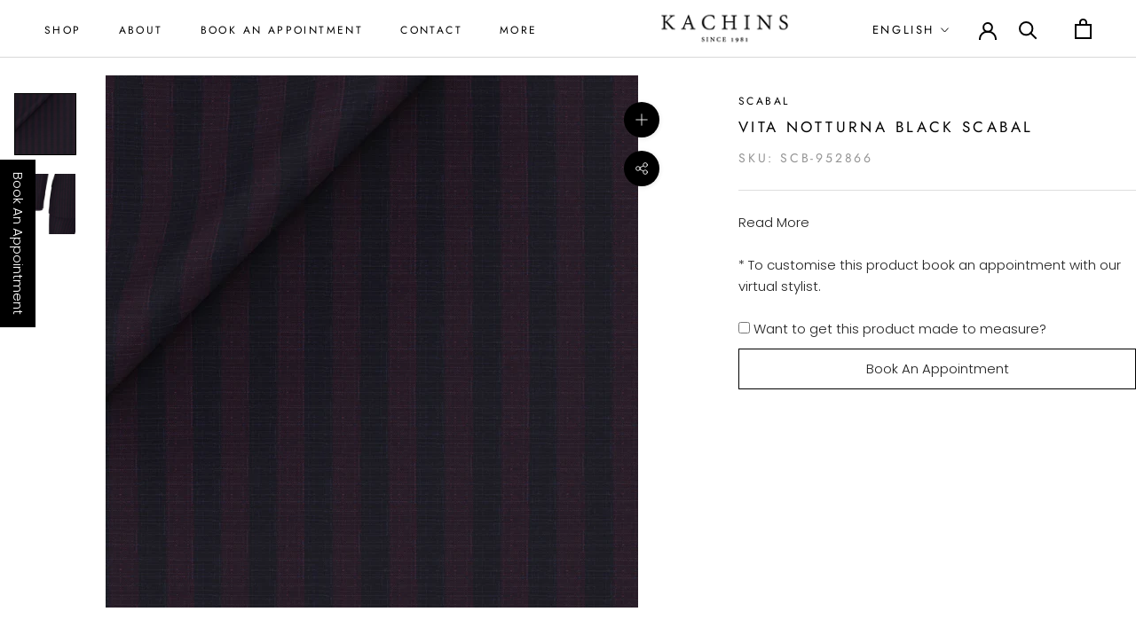

--- FILE ---
content_type: text/html; charset=utf-8
request_url: https://www.kachinscouture.com/products/vita-notturna-black-scabal
body_size: 30754
content:
<!doctype html>

<html class="no-js" lang="en">
  <head>
 <!-- Meta Pixel Code -->
<script>
!function(f,b,e,v,n,t,s)
{if(f.fbq)return;n=f.fbq=function(){n.callMethod?
n.callMethod.apply(n,arguments):n.queue.push(arguments)};
if(!f._fbq)f._fbq=n;n.push=n;n.loaded=!0;n.version='2.0';
n.queue=[];t=b.createElement(e);t.async=!0;
t.src=v;s=b.getElementsByTagName(e)[0];
s.parentNode.insertBefore(t,s)}(window, document,'script',
'https://connect.facebook.net/en_US/fbevents.js');
fbq('init', '1291294042483153');
fbq('track', 'PageView');
</script>
<noscript><img height="1" width="1" style="display:none"
src="https://www.facebook.com/tr?id=1291294042483153&ev=PageView&noscript=1"
/></noscript>
<!-- End Meta Pixel Code -->
<!-- Meta Pixel Code -->
<script>
!function(f,b,e,v,n,t,s)
{if(f.fbq)return;n=f.fbq=function(){n.callMethod?
n.callMethod.apply(n,arguments):n.queue.push(arguments)};
if(!f._fbq)f._fbq=n;n.push=n;n.loaded=!0;n.version='2.0';
n.queue=[];t=b.createElement(e);t.async=!0;
t.src=v;s=b.getElementsByTagName(e)[0];
s.parentNode.insertBefore(t,s)}(window, document,'script',
'https://connect.facebook.net/en_US/fbevents.js');
fbq('init', '718837057849885');
fbq('track', 'PageView');
</script>
<noscript><img height="1" width="1" style="display:none"
src="https://www.facebook.com/tr?id=718837057849885&ev=PageView&noscript=1"
/></noscript>
<!-- End Meta Pixel Code -->
<script type="text/javascript">
    (function(c,l,a,r,i,t,y){
        c[a]=c[a]||function(){(c[a].q=c[a].q||[]).push(arguments)};
        t=l.createElement(r);t.async=1;t.src="https://www.clarity.ms/tag/"+i;
        y=l.getElementsByTagName(r)[0];y.parentNode.insertBefore(t,y);
    })(window, document, "clarity", "script", "ss3v9wh9y1");
</script>   
<meta name="p:domain_verify" content="bfabcf580b520e42ed88076bd4be169c"/>
<!-- Google Tag Manager -->
<script>(function(w,d,s,l,i){w[l]=w[l]||[];w[l].push({'gtm.start':
new Date().getTime(),event:'gtm.js'});var f=d.getElementsByTagName(s)[0],
j=d.createElement(s),dl=l!='dataLayer'?'&l='+l:'';j.async=true;j.src=
'https://www.googletagmanager.com/gtm.js?id='+i+dl;f.parentNode.insertBefore(j,f);
})(window,document,'script','dataLayer','GTM-NB9PMLS');</script>
<!-- End Google Tag Manager -->
    
    <!-- Google tag (gtag.js) --> 
    <script async src="https://www.googletagmanager.com/gtag/js?id=AW-11010661583"></script> 
    <script> window.dataLayer = window.dataLayer || []; function gtag(){dataLayer.push(arguments);} gtag('js', new Date()); gtag('config', 'AW-11010661583'); </script>

    <!-- (Console) --> 

<meta name="google-site-verification" content="MoQmAW8z3LQxiaJCRoBSFhlrbqhBmWg-TA8MgUK0hMA" />


  <link rel="stylesheet" href="https://obscure-escarpment-2240.herokuapp.com/stylesheets/bcpo-front.css">
  <script>var bcpo_product={"id":7672090034333,"title":"Vita Notturna Black Scabal","handle":"vita-notturna-black-scabal","description":"\u003cspan data-sheets-value=\"{\u0026quot;1\u0026quot;:2,\u0026quot;2\u0026quot;:\u0026quot;Insipired by a small town in the Amalfi coast, where streets are lined with pastel painted houses, stores and tranquil cafes and the relaxed attitude that is a magnet to the rich and famous who gravitate here each summer to enjoy it's laid back glamour. This brown fabric is made of light weight wool \u0026amp; silk which makes it a perfect choice for the hot summer months.\\n\\n* To customize this fabric place an order and email us with your requirements within 24 hours at info@kachinscouture.com along with your order number.\\n\\nFabric type - Wool-Silk\\nPattern - Checks\\nComposition - 90% wool 10%silk\\nSeason - Spring\/Summer\\nBrand - Scabal\\nGarment Care - Dry clean only\\nWeight - 250g\u0026quot;}\" data-sheets-userformat='{\"2\":6979,\"3\":{\"1\":0},\"4\":{\"1\":2,\"2\":16777215},\"9\":0,\"11\":4,\"12\":0,\"14\":{\"1\":2,\"2\":0},\"15\":\"Arial\"}' data-mce-fragment=\"1\"\u003eInspired by a small town on the Amalfi coast, where streets are lined with pastel-painted houses, stores and tranquil cafes and the relaxed attitude that is a magnet to the rich and famous who gravitate here each summer to enjoy its laid-back glamour. This dark red and black striped fabric is made of lightweight merino wool makes it a perfect choice for the hot summer months.\u003cbr data-mce-fragment=\"1\"\u003e\u003cbr data-mce-fragment=\"1\"\u003e\u003cem data-mce-fragment=\"1\"\u003e* To customize this fabric place an order and email us with your requirements within 24 hours at info@kachinscouture.com along with your order number.\u003c\/em\u003e\u003cbr data-mce-fragment=\"1\"\u003e\u003cbr data-mce-fragment=\"1\"\u003e\u003cem data-mce-fragment=\"1\"\u003eNo extra costs for customizations.\u003c\/em\u003e\u003cbr data-mce-fragment=\"1\"\u003e\u003cbr data-mce-fragment=\"1\"\u003e\u003c\/span\u003e\u003cspan data-mce-fragment=\"1\"\u003e\u003c\/span\u003e\n\u003cul data-mce-fragment=\"1\"\u003e\n\u003cli data-mce-fragment=\"1\"\u003eFabric type - 100% Merino Wool\u003c\/li\u003e\n\u003cli data-mce-fragment=\"1\"\u003ePattern - Stripes\u003c\/li\u003e\n\u003cli data-mce-fragment=\"1\"\u003eComposition - 100% Wool \u003c\/li\u003e\n\u003cli data-mce-fragment=\"1\"\u003eSeason - Spring\/Summer\u003c\/li\u003e\n\u003cli data-mce-fragment=\"1\"\u003eBrand - Scabal\u003c\/li\u003e\n\u003cli data-mce-fragment=\"1\"\u003eGarment Care - Dry clean only\u003c\/li\u003e\n\u003cli data-mce-fragment=\"1\"\u003eWeight - 230g\u003c\/li\u003e\n\u003c\/ul\u003e","published_at":"2023-01-04T17:24:53+04:00","created_at":"2023-01-04T17:21:04+04:00","vendor":"Scabal","type":"Fabrics","tags":["Brand_Scabal","fabric-custom-tmp","fabric-wool","Material Color_Black","Model_Double breasted - 2 piece suit","Model_Single breasted - 2 piece suit","Model_Single breasted - 3 piece suit","Pattern_Stripes","Season_Spring \/ Summer"],"price":0,"price_min":0,"price_max":0,"available":true,"price_varies":false,"compare_at_price":null,"compare_at_price_min":0,"compare_at_price_max":0,"compare_at_price_varies":false,"variants":[{"id":43248140845213,"title":"Default Title","option1":"Default Title","option2":null,"option3":null,"sku":"SCB-952866","requires_shipping":true,"taxable":true,"featured_image":null,"available":true,"name":"Vita Notturna Black Scabal","public_title":null,"options":["Default Title"],"price":0,"weight":230,"compare_at_price":null,"inventory_management":"shopify","barcode":null,"requires_selling_plan":false,"selling_plan_allocations":[]}],"images":["\/\/www.kachinscouture.com\/cdn\/shop\/products\/BLZ-952866_FBS.jpg?v=1672838687","\/\/www.kachinscouture.com\/cdn\/shop\/products\/BLZ-952866_SLZ.jpg?v=1672838687"],"featured_image":"\/\/www.kachinscouture.com\/cdn\/shop\/products\/BLZ-952866_FBS.jpg?v=1672838687","options":["Title"],"media":[{"alt":null,"id":27111593738397,"position":1,"preview_image":{"aspect_ratio":1.0,"height":3000,"width":3000,"src":"\/\/www.kachinscouture.com\/cdn\/shop\/products\/BLZ-952866_FBS.jpg?v=1672838687"},"aspect_ratio":1.0,"height":3000,"media_type":"image","src":"\/\/www.kachinscouture.com\/cdn\/shop\/products\/BLZ-952866_FBS.jpg?v=1672838687","width":3000},{"alt":null,"id":27111593705629,"position":2,"preview_image":{"aspect_ratio":1.0,"height":3000,"width":3000,"src":"\/\/www.kachinscouture.com\/cdn\/shop\/products\/BLZ-952866_SLZ.jpg?v=1672838687"},"aspect_ratio":1.0,"height":3000,"media_type":"image","src":"\/\/www.kachinscouture.com\/cdn\/shop\/products\/BLZ-952866_SLZ.jpg?v=1672838687","width":3000}],"requires_selling_plan":false,"selling_plan_groups":[],"content":"\u003cspan data-sheets-value=\"{\u0026quot;1\u0026quot;:2,\u0026quot;2\u0026quot;:\u0026quot;Insipired by a small town in the Amalfi coast, where streets are lined with pastel painted houses, stores and tranquil cafes and the relaxed attitude that is a magnet to the rich and famous who gravitate here each summer to enjoy it's laid back glamour. This brown fabric is made of light weight wool \u0026amp; silk which makes it a perfect choice for the hot summer months.\\n\\n* To customize this fabric place an order and email us with your requirements within 24 hours at info@kachinscouture.com along with your order number.\\n\\nFabric type - Wool-Silk\\nPattern - Checks\\nComposition - 90% wool 10%silk\\nSeason - Spring\/Summer\\nBrand - Scabal\\nGarment Care - Dry clean only\\nWeight - 250g\u0026quot;}\" data-sheets-userformat='{\"2\":6979,\"3\":{\"1\":0},\"4\":{\"1\":2,\"2\":16777215},\"9\":0,\"11\":4,\"12\":0,\"14\":{\"1\":2,\"2\":0},\"15\":\"Arial\"}' data-mce-fragment=\"1\"\u003eInspired by a small town on the Amalfi coast, where streets are lined with pastel-painted houses, stores and tranquil cafes and the relaxed attitude that is a magnet to the rich and famous who gravitate here each summer to enjoy its laid-back glamour. This dark red and black striped fabric is made of lightweight merino wool makes it a perfect choice for the hot summer months.\u003cbr data-mce-fragment=\"1\"\u003e\u003cbr data-mce-fragment=\"1\"\u003e\u003cem data-mce-fragment=\"1\"\u003e* To customize this fabric place an order and email us with your requirements within 24 hours at info@kachinscouture.com along with your order number.\u003c\/em\u003e\u003cbr data-mce-fragment=\"1\"\u003e\u003cbr data-mce-fragment=\"1\"\u003e\u003cem data-mce-fragment=\"1\"\u003eNo extra costs for customizations.\u003c\/em\u003e\u003cbr data-mce-fragment=\"1\"\u003e\u003cbr data-mce-fragment=\"1\"\u003e\u003c\/span\u003e\u003cspan data-mce-fragment=\"1\"\u003e\u003c\/span\u003e\n\u003cul data-mce-fragment=\"1\"\u003e\n\u003cli data-mce-fragment=\"1\"\u003eFabric type - 100% Merino Wool\u003c\/li\u003e\n\u003cli data-mce-fragment=\"1\"\u003ePattern - Stripes\u003c\/li\u003e\n\u003cli data-mce-fragment=\"1\"\u003eComposition - 100% Wool \u003c\/li\u003e\n\u003cli data-mce-fragment=\"1\"\u003eSeason - Spring\/Summer\u003c\/li\u003e\n\u003cli data-mce-fragment=\"1\"\u003eBrand - Scabal\u003c\/li\u003e\n\u003cli data-mce-fragment=\"1\"\u003eGarment Care - Dry clean only\u003c\/li\u003e\n\u003cli data-mce-fragment=\"1\"\u003eWeight - 230g\u003c\/li\u003e\n\u003c\/ul\u003e"};  var bcpo_settings={"fallback":"buttons","auto_select":"on","load_main_image":"on","replaceImage":"on","border_style":"round","tooltips":"show","sold_out_style":"transparent","theme":"light","jumbo_colors":"medium","jumbo_images":"medium","circle_swatches":"","inventory_style":"amazon","override_ajax":"off","add_price_addons":"off","money_format2":"AED. {{amount}} AED","money_format_without_currency":"AED. {{amount}}","show_currency":"off","global_auto_image_options":"","global_color_options":"","global_colors":[{"key":"","value":"ecf42f"}],"shop_currency":"AED"};var inventory_quantity = [];inventory_quantity.push(20);if(bcpo_product) { for (var i = 0; i < bcpo_product.variants.length; i += 1) { bcpo_product.variants[i].inventory_quantity = inventory_quantity[i]; }}window.bcpo = window.bcpo || {}; bcpo.cart = {"note":null,"attributes":{},"original_total_price":0,"total_price":0,"total_discount":0,"total_weight":0.0,"item_count":0,"items":[],"requires_shipping":false,"currency":"USD","items_subtotal_price":0,"cart_level_discount_applications":[],"checkout_charge_amount":0}; bcpo.ogFormData = FormData;</script>

<script>
  (function (w, d, s, u) {
    w.gbwawc = {
      url: u,
      options: {
        waId: "971526138953",
        siteName: "Kachins",
        siteTag: "Usually reply in 5 minutes",
        siteLogo:
          "https://files.gallabox.com/63b2744c61151c9964e10750/891d890c-d170-4aa6-b7e8-bb6f0da0fd2a-kachinslogo.jpg",
        widgetPosition: "RIGHT",
        welcomeMessage: "Welcome to Kachins!!! How can we be of service?",
        brandColor: "#25D366",
        messageText: "Looking for",
        replyOptions: [
          "Id like to get a quotation",
          "Suits, what are your prices?",
          "Location in Dubai, UAE",
        ],
      },
    };
    var h = d.getElementsByTagName(s)[0],
      j = d.createElement(s);
      j.async = true;
    j.src = u + "/whatsapp-widget.min.js?_=" + Math.random();
    h.parentNode.insertBefore(j, h);
  })(window, document, "script", "https://waw.gallabox.com");
</script>
    
    
    <meta charset="utf-8"> 
    <meta http-equiv="X-UA-Compatible" content="IE=edge,chrome=1">
    <meta name="viewport" content="width=device-width, initial-scale=1.0, height=device-height, minimum-scale=1.0, maximum-scale=1.0 , user-scalable=no">
    <meta name="theme-color" content="">

    <title>
      Vita Notturna Black Scabal &ndash; Kachins Couture
    </title><meta name="description" content="Inspired by a small town on the Amalfi coast, where streets are lined with pastel-painted houses, stores and tranquil cafes and the relaxed attitude that is a magnet to the rich and famous who gravitate here each summer to enjoy its laid-back glamour. This dark red and black striped fabric is made of lightweight merino"><link rel="canonical" href="https://www.kachinscouture.com/products/vita-notturna-black-scabal"><link rel="shortcut icon" href="//www.kachinscouture.com/cdn/shop/files/Kachins_Favicon-transparent_96x.png?v=1642669977" type="image/png"><meta property="og:type" content="product">
  <meta property="og:title" content="Vita Notturna Black Scabal"><meta property="og:image" content="http://www.kachinscouture.com/cdn/shop/products/BLZ-952866_FBS.jpg?v=1672838687">
    <meta property="og:image:secure_url" content="https://www.kachinscouture.com/cdn/shop/products/BLZ-952866_FBS.jpg?v=1672838687">
    <meta property="og:image:width" content="3000">
    <meta property="og:image:height" content="3000"><meta property="product:price:amount" content="0.00">
  <meta property="product:price:currency" content="USD"><meta property="og:description" content="Inspired by a small town on the Amalfi coast, where streets are lined with pastel-painted houses, stores and tranquil cafes and the relaxed attitude that is a magnet to the rich and famous who gravitate here each summer to enjoy its laid-back glamour. This dark red and black striped fabric is made of lightweight merino"><meta property="og:url" content="https://www.kachinscouture.com/products/vita-notturna-black-scabal">
<meta property="og:site_name" content="Kachins Couture"><meta name="twitter:card" content="summary"><meta name="twitter:title" content="Vita Notturna Black Scabal">
  <meta name="twitter:description" content="Inspired by a small town on the Amalfi coast, where streets are lined with pastel-painted houses, stores and tranquil cafes and the relaxed attitude that is a magnet to the rich and famous who gravitate here each summer to enjoy its laid-back glamour. This dark red and black striped fabric is made of lightweight merino wool makes it a perfect choice for the hot summer months.* To customize this fabric place an order and email us with your requirements within 24 hours at info@kachinscouture.com along with your order number.No extra costs for customizations.

Fabric type - 100% Merino Wool
Pattern - Stripes
Composition - 100% Wool 
Season - Spring/Summer
Brand - Scabal
Garment Care - Dry clean only
Weight - 230g
">
  <meta name="twitter:image" content="https://www.kachinscouture.com/cdn/shop/products/BLZ-952866_FBS_600x600_crop_center.jpg?v=1672838687">
    <style>
  @font-face {
  font-family: Jost;
  font-weight: 400;
  font-style: normal;
  font-display: fallback;
  src: url("//www.kachinscouture.com/cdn/fonts/jost/jost_n4.d47a1b6347ce4a4c9f437608011273009d91f2b7.woff2") format("woff2"),
       url("//www.kachinscouture.com/cdn/fonts/jost/jost_n4.791c46290e672b3f85c3d1c651ef2efa3819eadd.woff") format("woff");
}

  @font-face {
  font-family: Poppins;
  font-weight: 300;
  font-style: normal;
  font-display: fallback;
  src: url("//www.kachinscouture.com/cdn/fonts/poppins/poppins_n3.05f58335c3209cce17da4f1f1ab324ebe2982441.woff2") format("woff2"),
       url("//www.kachinscouture.com/cdn/fonts/poppins/poppins_n3.6971368e1f131d2c8ff8e3a44a36b577fdda3ff5.woff") format("woff");
}


  @font-face {
  font-family: Poppins;
  font-weight: 400;
  font-style: normal;
  font-display: fallback;
  src: url("//www.kachinscouture.com/cdn/fonts/poppins/poppins_n4.0ba78fa5af9b0e1a374041b3ceaadf0a43b41362.woff2") format("woff2"),
       url("//www.kachinscouture.com/cdn/fonts/poppins/poppins_n4.214741a72ff2596839fc9760ee7a770386cf16ca.woff") format("woff");
}

  @font-face {
  font-family: Poppins;
  font-weight: 300;
  font-style: italic;
  font-display: fallback;
  src: url("//www.kachinscouture.com/cdn/fonts/poppins/poppins_i3.8536b4423050219f608e17f134fe9ea3b01ed890.woff2") format("woff2"),
       url("//www.kachinscouture.com/cdn/fonts/poppins/poppins_i3.0f4433ada196bcabf726ed78f8e37e0995762f7f.woff") format("woff");
}

  @font-face {
  font-family: Poppins;
  font-weight: 400;
  font-style: italic;
  font-display: fallback;
  src: url("//www.kachinscouture.com/cdn/fonts/poppins/poppins_i4.846ad1e22474f856bd6b81ba4585a60799a9f5d2.woff2") format("woff2"),
       url("//www.kachinscouture.com/cdn/fonts/poppins/poppins_i4.56b43284e8b52fc64c1fd271f289a39e8477e9ec.woff") format("woff");
}


  :root {
    --heading-font-family : Jost, sans-serif;
    --heading-font-weight : 400;
    --heading-font-style  : normal;

    --text-font-family : Poppins, sans-serif;
    --text-font-weight : 300;
    --text-font-style  : normal;

    --base-text-font-size   : 15px;
    --default-text-font-size: 14px;--background          : #ffffff;
    --background-rgb      : 255, 255, 255;
    --light-background    : #ffffff;
    --light-background-rgb: 255, 255, 255;
    --heading-color       : #000000;
    --text-color          : #212121;
    --text-color-rgb      : 33, 33, 33;
    --text-color-light    : #939393;
    --text-color-light-rgb: 147, 147, 147;
    --link-color          : #323232;
    --link-color-rgb      : 50, 50, 50;
    --border-color        : #dedede;
    --border-color-rgb    : 222, 222, 222;

    --button-background    : #000000;
    --button-background-rgb: 0, 0, 0;
    --button-text-color    : #ffffff;

    --header-background       : #ffffff;
    --header-heading-color    : #000000;
    --header-light-text-color : #000000;
    --header-border-color     : #d9d9d9;

    --footer-background    : #ffffff;
    --footer-text-color    : #000000;
    --footer-heading-color : #000000;
    --footer-border-color  : #d9d9d9;

    --navigation-background      : #ffffff;
    --navigation-background-rgb  : 255, 255, 255;
    --navigation-text-color      : #000000;
    --navigation-text-color-light: rgba(0, 0, 0, 0.5);
    --navigation-border-color    : rgba(0, 0, 0, 0.25);

    --newsletter-popup-background     : #ffffff;
    --newsletter-popup-text-color     : #1c1b1b;
    --newsletter-popup-text-color-rgb : 28, 27, 27;

    --secondary-elements-background       : #000000;
    --secondary-elements-background-rgb   : 0, 0, 0;
    --secondary-elements-text-color       : #ffffff;
    --secondary-elements-text-color-light : rgba(255, 255, 255, 0.5);
    --secondary-elements-border-color     : rgba(255, 255, 255, 0.25);

    --product-sale-price-color    : #f94c43;
    --product-sale-price-color-rgb: 249, 76, 67;

    /* Shopify related variables */
    --payment-terms-background-color: #ffffff;

    /* Products */

    --horizontal-spacing-four-products-per-row: 40px;
        --horizontal-spacing-two-products-per-row : 40px;

    --vertical-spacing-four-products-per-row: 60px;
        --vertical-spacing-two-products-per-row : 75px;

    /* Animation */
    --drawer-transition-timing: cubic-bezier(0.645, 0.045, 0.355, 1);
    --header-base-height: 80px; /* We set a default for browsers that do not support CSS variables */

    /* Cursors */
    --cursor-zoom-in-svg    : url(//www.kachinscouture.com/cdn/shop/t/29/assets/cursor-zoom-in.svg?v=100326362725928540331728358865);
    --cursor-zoom-in-2x-svg : url(//www.kachinscouture.com/cdn/shop/t/29/assets/cursor-zoom-in-2x.svg?v=71919207650934979201728358865);
  }
</style>

<script>
  // IE11 does not have support for CSS variables, so we have to polyfill them
  if (!(((window || {}).CSS || {}).supports && window.CSS.supports('(--a: 0)'))) {
    const script = document.createElement('script');
    script.type = 'text/javascript';
    script.src = 'https://cdn.jsdelivr.net/npm/css-vars-ponyfill@2';
    script.onload = function() {
      cssVars({});
    };

    document.getElementsByTagName('head')[0].appendChild(script);
  }
</script>

    <script>window.performance && window.performance.mark && window.performance.mark('shopify.content_for_header.start');</script><meta name="facebook-domain-verification" content="bv7s2z8ly967ar0sda6piqsk6r082i">
<meta name="google-site-verification" content="Os9Uf539sZ8UWE9pRDaBHdeI6FRcv_YysVxVOgPxPoQ">
<meta id="shopify-digital-wallet" name="shopify-digital-wallet" content="/52654964893/digital_wallets/dialog">
<meta name="shopify-checkout-api-token" content="4dc372f2a0072276d0944df072bb2f2c">
<meta id="in-context-paypal-metadata" data-shop-id="52654964893" data-venmo-supported="false" data-environment="production" data-locale="en_US" data-paypal-v4="true" data-currency="USD">
<link rel="alternate" hreflang="x-default" href="https://www.kachinscouture.com/products/vita-notturna-black-scabal">
<link rel="alternate" hreflang="en" href="https://www.kachinscouture.com/products/vita-notturna-black-scabal">
<link rel="alternate" hreflang="ar" href="https://www.kachinscouture.com/ar/products/vita-notturna-black-scabal">
<link rel="alternate" hreflang="en-SA" href="https://www.kachinscouture.com/en-sa/products/vita-notturna-black-scabal">
<link rel="alternate" hreflang="ar-SA" href="https://www.kachinscouture.com/ar-sa/products/vita-notturna-black-scabal">
<link rel="alternate" hreflang="en-GB" href="https://www.kachinscouture.com/en-gb/products/vita-notturna-black-scabal">
<link rel="alternate" hreflang="ar-GB" href="https://www.kachinscouture.com/ar-gb/products/vita-notturna-black-scabal">
<link rel="alternate" type="application/json+oembed" href="https://www.kachinscouture.com/products/vita-notturna-black-scabal.oembed">
<script async="async" src="/checkouts/internal/preloads.js?locale=en-US"></script>
<script id="shopify-features" type="application/json">{"accessToken":"4dc372f2a0072276d0944df072bb2f2c","betas":["rich-media-storefront-analytics"],"domain":"www.kachinscouture.com","predictiveSearch":true,"shopId":52654964893,"locale":"en"}</script>
<script>var Shopify = Shopify || {};
Shopify.shop = "kachinscouture.myshopify.com";
Shopify.locale = "en";
Shopify.currency = {"active":"USD","rate":"1.0"};
Shopify.country = "US";
Shopify.theme = {"name":"kachinscouture without AddToCart","id":142553710749,"schema_name":"Prestige","schema_version":"4.14.1","theme_store_id":855,"role":"main"};
Shopify.theme.handle = "null";
Shopify.theme.style = {"id":null,"handle":null};
Shopify.cdnHost = "www.kachinscouture.com/cdn";
Shopify.routes = Shopify.routes || {};
Shopify.routes.root = "/";</script>
<script type="module">!function(o){(o.Shopify=o.Shopify||{}).modules=!0}(window);</script>
<script>!function(o){function n(){var o=[];function n(){o.push(Array.prototype.slice.apply(arguments))}return n.q=o,n}var t=o.Shopify=o.Shopify||{};t.loadFeatures=n(),t.autoloadFeatures=n()}(window);</script>
<script id="shop-js-analytics" type="application/json">{"pageType":"product"}</script>
<script defer="defer" async type="module" src="//www.kachinscouture.com/cdn/shopifycloud/shop-js/modules/v2/client.init-shop-cart-sync_BT-GjEfc.en.esm.js"></script>
<script defer="defer" async type="module" src="//www.kachinscouture.com/cdn/shopifycloud/shop-js/modules/v2/chunk.common_D58fp_Oc.esm.js"></script>
<script defer="defer" async type="module" src="//www.kachinscouture.com/cdn/shopifycloud/shop-js/modules/v2/chunk.modal_xMitdFEc.esm.js"></script>
<script type="module">
  await import("//www.kachinscouture.com/cdn/shopifycloud/shop-js/modules/v2/client.init-shop-cart-sync_BT-GjEfc.en.esm.js");
await import("//www.kachinscouture.com/cdn/shopifycloud/shop-js/modules/v2/chunk.common_D58fp_Oc.esm.js");
await import("//www.kachinscouture.com/cdn/shopifycloud/shop-js/modules/v2/chunk.modal_xMitdFEc.esm.js");

  window.Shopify.SignInWithShop?.initShopCartSync?.({"fedCMEnabled":true,"windoidEnabled":true});

</script>
<script>(function() {
  var isLoaded = false;
  function asyncLoad() {
    if (isLoaded) return;
    isLoaded = true;
    var urls = ["https:\/\/static.klaviyo.com\/onsite\/js\/klaviyo.js?company_id=YuHAsL\u0026shop=kachinscouture.myshopify.com","https:\/\/static.klaviyo.com\/onsite\/js\/klaviyo.js?company_id=YuHAsL\u0026shop=kachinscouture.myshopify.com","\/\/swymv3free-01.azureedge.net\/code\/swym-shopify.js?shop=kachinscouture.myshopify.com","https:\/\/widget.tagembed.com\/embed.min.js?shop=kachinscouture.myshopify.com","https:\/\/cdn.nfcube.com\/instafeed-78474957de2c42c75edbcdcf0c38eb9e.js?shop=kachinscouture.myshopify.com"];
    for (var i = 0; i < urls.length; i++) {
      var s = document.createElement('script');
      s.type = 'text/javascript';
      s.async = true;
      s.src = urls[i];
      var x = document.getElementsByTagName('script')[0];
      x.parentNode.insertBefore(s, x);
    }
  };
  if(window.attachEvent) {
    window.attachEvent('onload', asyncLoad);
  } else {
    window.addEventListener('load', asyncLoad, false);
  }
})();</script>
<script id="__st">var __st={"a":52654964893,"offset":14400,"reqid":"86b4f906-4a2e-47a7-9885-1cfa5096f24c-1769146326","pageurl":"www.kachinscouture.com\/products\/vita-notturna-black-scabal","u":"bfa512deb594","p":"product","rtyp":"product","rid":7672090034333};</script>
<script>window.ShopifyPaypalV4VisibilityTracking = true;</script>
<script id="captcha-bootstrap">!function(){'use strict';const t='contact',e='account',n='new_comment',o=[[t,t],['blogs',n],['comments',n],[t,'customer']],c=[[e,'customer_login'],[e,'guest_login'],[e,'recover_customer_password'],[e,'create_customer']],r=t=>t.map((([t,e])=>`form[action*='/${t}']:not([data-nocaptcha='true']) input[name='form_type'][value='${e}']`)).join(','),a=t=>()=>t?[...document.querySelectorAll(t)].map((t=>t.form)):[];function s(){const t=[...o],e=r(t);return a(e)}const i='password',u='form_key',d=['recaptcha-v3-token','g-recaptcha-response','h-captcha-response',i],f=()=>{try{return window.sessionStorage}catch{return}},m='__shopify_v',_=t=>t.elements[u];function p(t,e,n=!1){try{const o=window.sessionStorage,c=JSON.parse(o.getItem(e)),{data:r}=function(t){const{data:e,action:n}=t;return t[m]||n?{data:e,action:n}:{data:t,action:n}}(c);for(const[e,n]of Object.entries(r))t.elements[e]&&(t.elements[e].value=n);n&&o.removeItem(e)}catch(o){console.error('form repopulation failed',{error:o})}}const l='form_type',E='cptcha';function T(t){t.dataset[E]=!0}const w=window,h=w.document,L='Shopify',v='ce_forms',y='captcha';let A=!1;((t,e)=>{const n=(g='f06e6c50-85a8-45c8-87d0-21a2b65856fe',I='https://cdn.shopify.com/shopifycloud/storefront-forms-hcaptcha/ce_storefront_forms_captcha_hcaptcha.v1.5.2.iife.js',D={infoText:'Protected by hCaptcha',privacyText:'Privacy',termsText:'Terms'},(t,e,n)=>{const o=w[L][v],c=o.bindForm;if(c)return c(t,g,e,D).then(n);var r;o.q.push([[t,g,e,D],n]),r=I,A||(h.body.append(Object.assign(h.createElement('script'),{id:'captcha-provider',async:!0,src:r})),A=!0)});var g,I,D;w[L]=w[L]||{},w[L][v]=w[L][v]||{},w[L][v].q=[],w[L][y]=w[L][y]||{},w[L][y].protect=function(t,e){n(t,void 0,e),T(t)},Object.freeze(w[L][y]),function(t,e,n,w,h,L){const[v,y,A,g]=function(t,e,n){const i=e?o:[],u=t?c:[],d=[...i,...u],f=r(d),m=r(i),_=r(d.filter((([t,e])=>n.includes(e))));return[a(f),a(m),a(_),s()]}(w,h,L),I=t=>{const e=t.target;return e instanceof HTMLFormElement?e:e&&e.form},D=t=>v().includes(t);t.addEventListener('submit',(t=>{const e=I(t);if(!e)return;const n=D(e)&&!e.dataset.hcaptchaBound&&!e.dataset.recaptchaBound,o=_(e),c=g().includes(e)&&(!o||!o.value);(n||c)&&t.preventDefault(),c&&!n&&(function(t){try{if(!f())return;!function(t){const e=f();if(!e)return;const n=_(t);if(!n)return;const o=n.value;o&&e.removeItem(o)}(t);const e=Array.from(Array(32),(()=>Math.random().toString(36)[2])).join('');!function(t,e){_(t)||t.append(Object.assign(document.createElement('input'),{type:'hidden',name:u})),t.elements[u].value=e}(t,e),function(t,e){const n=f();if(!n)return;const o=[...t.querySelectorAll(`input[type='${i}']`)].map((({name:t})=>t)),c=[...d,...o],r={};for(const[a,s]of new FormData(t).entries())c.includes(a)||(r[a]=s);n.setItem(e,JSON.stringify({[m]:1,action:t.action,data:r}))}(t,e)}catch(e){console.error('failed to persist form',e)}}(e),e.submit())}));const S=(t,e)=>{t&&!t.dataset[E]&&(n(t,e.some((e=>e===t))),T(t))};for(const o of['focusin','change'])t.addEventListener(o,(t=>{const e=I(t);D(e)&&S(e,y())}));const B=e.get('form_key'),M=e.get(l),P=B&&M;t.addEventListener('DOMContentLoaded',(()=>{const t=y();if(P)for(const e of t)e.elements[l].value===M&&p(e,B);[...new Set([...A(),...v().filter((t=>'true'===t.dataset.shopifyCaptcha))])].forEach((e=>S(e,t)))}))}(h,new URLSearchParams(w.location.search),n,t,e,['guest_login'])})(!0,!0)}();</script>
<script integrity="sha256-4kQ18oKyAcykRKYeNunJcIwy7WH5gtpwJnB7kiuLZ1E=" data-source-attribution="shopify.loadfeatures" defer="defer" src="//www.kachinscouture.com/cdn/shopifycloud/storefront/assets/storefront/load_feature-a0a9edcb.js" crossorigin="anonymous"></script>
<script data-source-attribution="shopify.dynamic_checkout.dynamic.init">var Shopify=Shopify||{};Shopify.PaymentButton=Shopify.PaymentButton||{isStorefrontPortableWallets:!0,init:function(){window.Shopify.PaymentButton.init=function(){};var t=document.createElement("script");t.src="https://www.kachinscouture.com/cdn/shopifycloud/portable-wallets/latest/portable-wallets.en.js",t.type="module",document.head.appendChild(t)}};
</script>
<script data-source-attribution="shopify.dynamic_checkout.buyer_consent">
  function portableWalletsHideBuyerConsent(e){var t=document.getElementById("shopify-buyer-consent"),n=document.getElementById("shopify-subscription-policy-button");t&&n&&(t.classList.add("hidden"),t.setAttribute("aria-hidden","true"),n.removeEventListener("click",e))}function portableWalletsShowBuyerConsent(e){var t=document.getElementById("shopify-buyer-consent"),n=document.getElementById("shopify-subscription-policy-button");t&&n&&(t.classList.remove("hidden"),t.removeAttribute("aria-hidden"),n.addEventListener("click",e))}window.Shopify?.PaymentButton&&(window.Shopify.PaymentButton.hideBuyerConsent=portableWalletsHideBuyerConsent,window.Shopify.PaymentButton.showBuyerConsent=portableWalletsShowBuyerConsent);
</script>
<script data-source-attribution="shopify.dynamic_checkout.cart.bootstrap">document.addEventListener("DOMContentLoaded",(function(){function t(){return document.querySelector("shopify-accelerated-checkout-cart, shopify-accelerated-checkout")}if(t())Shopify.PaymentButton.init();else{new MutationObserver((function(e,n){t()&&(Shopify.PaymentButton.init(),n.disconnect())})).observe(document.body,{childList:!0,subtree:!0})}}));
</script>
<link id="shopify-accelerated-checkout-styles" rel="stylesheet" media="screen" href="https://www.kachinscouture.com/cdn/shopifycloud/portable-wallets/latest/accelerated-checkout-backwards-compat.css" crossorigin="anonymous">
<style id="shopify-accelerated-checkout-cart">
        #shopify-buyer-consent {
  margin-top: 1em;
  display: inline-block;
  width: 100%;
}

#shopify-buyer-consent.hidden {
  display: none;
}

#shopify-subscription-policy-button {
  background: none;
  border: none;
  padding: 0;
  text-decoration: underline;
  font-size: inherit;
  cursor: pointer;
}

#shopify-subscription-policy-button::before {
  box-shadow: none;
}

      </style>

<script>window.performance && window.performance.mark && window.performance.mark('shopify.content_for_header.end');</script>

    <link rel="stylesheet" href="//www.kachinscouture.com/cdn/shop/t/29/assets/theme.css?v=124094727346831216211765187580">
        <link rel="stylesheet" href="//www.kachinscouture.com/cdn/shop/t/29/assets/custom.css?v=142073880963140977111744350792">

    <script>// This allows to expose several variables to the global scope, to be used in scripts
      window.theme = {
        pageType: "product",
        moneyFormat: "${{amount}}",
        moneyWithCurrencyFormat: "${{amount}} USD",
        productImageSize: "square",
        searchMode: "product,page",
        showPageTransition: false,
        showElementStaggering: true,
        showImageZooming: true
      };

      window.routes = {
        rootUrl: "\/",
        rootUrlWithoutSlash: '',
        cartUrl: "\/cart",
        cartAddUrl: "\/cart\/add",
        cartChangeUrl: "\/cart\/change",
        searchUrl: "\/search",
        productRecommendationsUrl: "\/recommendations\/products"
      };

      window.languages = {
        cartAddNote: "Add Order Note",
        cartEditNote: "Edit Order Note",
        productImageLoadingError: "This image could not be loaded. Please try to reload the page.",
        productFormAddToCart: "Add to cart",
        productFormUnavailable: "Unavailable",
        productFormSoldOut: "Sold Out",
        shippingEstimatorOneResult: "1 option available:",
        shippingEstimatorMoreResults: "{{count}} options available:",
        shippingEstimatorNoResults: "No shipping could be found"
      };

      window.lazySizesConfig = {
        loadHidden: false,
        hFac: 0.5,
        expFactor: 2,
        ricTimeout: 150,
        lazyClass: 'Image--lazyLoad',
        loadingClass: 'Image--lazyLoading',
        loadedClass: 'Image--lazyLoaded'
      };

      document.documentElement.className = document.documentElement.className.replace('no-js', 'js');
      document.documentElement.style.setProperty('--window-height', window.innerHeight + 'px');

      // We do a quick detection of some features (we could use Modernizr but for so little...)
      (function() {
        document.documentElement.className += ((window.CSS && window.CSS.supports('(position: sticky) or (position: -webkit-sticky)')) ? ' supports-sticky' : ' no-supports-sticky');
        document.documentElement.className += (window.matchMedia('(-moz-touch-enabled: 1), (hover: none)')).matches ? ' no-supports-hover' : ' supports-hover';
      }());
    </script>

    <script src="//www.kachinscouture.com/cdn/shop/t/29/assets/lazysizes.min.js?v=174358363404432586981728358865" async></script><script src="https://polyfill-fastly.net/v3/polyfill.min.js?unknown=polyfill&features=fetch,Element.prototype.closest,Element.prototype.remove,Element.prototype.classList,Array.prototype.includes,Array.prototype.fill,Object.assign,CustomEvent,IntersectionObserver,IntersectionObserverEntry,URL" defer></script>
    <script src="//www.kachinscouture.com/cdn/shop/t/29/assets/libs.min.js?v=26178543184394469741728358865" defer></script>
    <script src="//www.kachinscouture.com/cdn/shop/t/29/assets/theme.js?v=25702714542056467591728359899" defer></script>
    <script src="//www.kachinscouture.com/cdn/shop/t/29/assets/custom.js?v=4244278962831210641728358865" defer></script>

    <script>
      (function () {
        window.onpageshow = function() {
          if (window.theme.showPageTransition) {
            var pageTransition = document.querySelector('.PageTransition');

            if (pageTransition) {
              pageTransition.style.visibility = 'visible';
              pageTransition.style.opacity = '0';
            }
          }

          // When the page is loaded from the cache, we have to reload the cart content
          document.documentElement.dispatchEvent(new CustomEvent('cart:refresh', {
            bubbles: true
          }));
        };
      })();
    </script>

    
  <script type="application/ld+json">
  {
    "@context": "http://schema.org",
    "@type": "Product",
    "offers": [{
          "@type": "Offer",
          "name": "Default Title",
          "availability":"https://schema.org/InStock",
          "price": 0.0,
          "priceCurrency": "USD",
          "priceValidUntil": "2026-02-02","sku": "SCB-952866","url": "/products/vita-notturna-black-scabal?variant=43248140845213"
        }
],
    "brand": {
      "name": "Scabal"
    },
    "name": "Vita Notturna Black Scabal",
    "description": "Inspired by a small town on the Amalfi coast, where streets are lined with pastel-painted houses, stores and tranquil cafes and the relaxed attitude that is a magnet to the rich and famous who gravitate here each summer to enjoy its laid-back glamour. This dark red and black striped fabric is made of lightweight merino wool makes it a perfect choice for the hot summer months.* To customize this fabric place an order and email us with your requirements within 24 hours at info@kachinscouture.com along with your order number.No extra costs for customizations.\n\nFabric type - 100% Merino Wool\nPattern - Stripes\nComposition - 100% Wool \nSeason - Spring\/Summer\nBrand - Scabal\nGarment Care - Dry clean only\nWeight - 230g\n",
    "category": "Fabrics",
    "url": "/products/vita-notturna-black-scabal",
    "sku": "SCB-952866",
    "image": {
      "@type": "ImageObject",
      "url": "https://www.kachinscouture.com/cdn/shop/products/BLZ-952866_FBS_1024x.jpg?v=1672838687",
      "image": "https://www.kachinscouture.com/cdn/shop/products/BLZ-952866_FBS_1024x.jpg?v=1672838687",
      "name": "Vita Notturna Black Scabal",
      "width": "1024",
      "height": "1024"
    }
  }
  </script>



  <script type="application/ld+json">
  {
    "@context": "http://schema.org",
    "@type": "BreadcrumbList",
  "itemListElement": [{
      "@type": "ListItem",
      "position": 1,
      "name": "Translation missing: en.general.breadcrumb.home",
      "item": "https://www.kachinscouture.com"
    },{
          "@type": "ListItem",
          "position": 2,
          "name": "Vita Notturna Black Scabal",
          "item": "https://www.kachinscouture.com/products/vita-notturna-black-scabal"
        }]
  }
  </script>

  <!-- BEGIN app block: shopify://apps/microsoft-clarity/blocks/clarity_js/31c3d126-8116-4b4a-8ba1-baeda7c4aeea -->
<script type="text/javascript">
  (function (c, l, a, r, i, t, y) {
    c[a] = c[a] || function () { (c[a].q = c[a].q || []).push(arguments); };
    t = l.createElement(r); t.async = 1; t.src = "https://www.clarity.ms/tag/" + i + "?ref=shopify";
    y = l.getElementsByTagName(r)[0]; y.parentNode.insertBefore(t, y);

    c.Shopify.loadFeatures([{ name: "consent-tracking-api", version: "0.1" }], error => {
      if (error) {
        console.error("Error loading Shopify features:", error);
        return;
      }

      c[a]('consentv2', {
        ad_Storage: c.Shopify.customerPrivacy.marketingAllowed() ? "granted" : "denied",
        analytics_Storage: c.Shopify.customerPrivacy.analyticsProcessingAllowed() ? "granted" : "denied",
      });
    });

    l.addEventListener("visitorConsentCollected", function (e) {
      c[a]('consentv2', {
        ad_Storage: e.detail.marketingAllowed ? "granted" : "denied",
        analytics_Storage: e.detail.analyticsAllowed ? "granted" : "denied",
      });
    });
  })(window, document, "clarity", "script", "ss3wb27frv");
</script>



<!-- END app block --><link href="https://monorail-edge.shopifysvc.com" rel="dns-prefetch">
<script>(function(){if ("sendBeacon" in navigator && "performance" in window) {try {var session_token_from_headers = performance.getEntriesByType('navigation')[0].serverTiming.find(x => x.name == '_s').description;} catch {var session_token_from_headers = undefined;}var session_cookie_matches = document.cookie.match(/_shopify_s=([^;]*)/);var session_token_from_cookie = session_cookie_matches && session_cookie_matches.length === 2 ? session_cookie_matches[1] : "";var session_token = session_token_from_headers || session_token_from_cookie || "";function handle_abandonment_event(e) {var entries = performance.getEntries().filter(function(entry) {return /monorail-edge.shopifysvc.com/.test(entry.name);});if (!window.abandonment_tracked && entries.length === 0) {window.abandonment_tracked = true;var currentMs = Date.now();var navigation_start = performance.timing.navigationStart;var payload = {shop_id: 52654964893,url: window.location.href,navigation_start,duration: currentMs - navigation_start,session_token,page_type: "product"};window.navigator.sendBeacon("https://monorail-edge.shopifysvc.com/v1/produce", JSON.stringify({schema_id: "online_store_buyer_site_abandonment/1.1",payload: payload,metadata: {event_created_at_ms: currentMs,event_sent_at_ms: currentMs}}));}}window.addEventListener('pagehide', handle_abandonment_event);}}());</script>
<script id="web-pixels-manager-setup">(function e(e,d,r,n,o){if(void 0===o&&(o={}),!Boolean(null===(a=null===(i=window.Shopify)||void 0===i?void 0:i.analytics)||void 0===a?void 0:a.replayQueue)){var i,a;window.Shopify=window.Shopify||{};var t=window.Shopify;t.analytics=t.analytics||{};var s=t.analytics;s.replayQueue=[],s.publish=function(e,d,r){return s.replayQueue.push([e,d,r]),!0};try{self.performance.mark("wpm:start")}catch(e){}var l=function(){var e={modern:/Edge?\/(1{2}[4-9]|1[2-9]\d|[2-9]\d{2}|\d{4,})\.\d+(\.\d+|)|Firefox\/(1{2}[4-9]|1[2-9]\d|[2-9]\d{2}|\d{4,})\.\d+(\.\d+|)|Chrom(ium|e)\/(9{2}|\d{3,})\.\d+(\.\d+|)|(Maci|X1{2}).+ Version\/(15\.\d+|(1[6-9]|[2-9]\d|\d{3,})\.\d+)([,.]\d+|)( \(\w+\)|)( Mobile\/\w+|) Safari\/|Chrome.+OPR\/(9{2}|\d{3,})\.\d+\.\d+|(CPU[ +]OS|iPhone[ +]OS|CPU[ +]iPhone|CPU IPhone OS|CPU iPad OS)[ +]+(15[._]\d+|(1[6-9]|[2-9]\d|\d{3,})[._]\d+)([._]\d+|)|Android:?[ /-](13[3-9]|1[4-9]\d|[2-9]\d{2}|\d{4,})(\.\d+|)(\.\d+|)|Android.+Firefox\/(13[5-9]|1[4-9]\d|[2-9]\d{2}|\d{4,})\.\d+(\.\d+|)|Android.+Chrom(ium|e)\/(13[3-9]|1[4-9]\d|[2-9]\d{2}|\d{4,})\.\d+(\.\d+|)|SamsungBrowser\/([2-9]\d|\d{3,})\.\d+/,legacy:/Edge?\/(1[6-9]|[2-9]\d|\d{3,})\.\d+(\.\d+|)|Firefox\/(5[4-9]|[6-9]\d|\d{3,})\.\d+(\.\d+|)|Chrom(ium|e)\/(5[1-9]|[6-9]\d|\d{3,})\.\d+(\.\d+|)([\d.]+$|.*Safari\/(?![\d.]+ Edge\/[\d.]+$))|(Maci|X1{2}).+ Version\/(10\.\d+|(1[1-9]|[2-9]\d|\d{3,})\.\d+)([,.]\d+|)( \(\w+\)|)( Mobile\/\w+|) Safari\/|Chrome.+OPR\/(3[89]|[4-9]\d|\d{3,})\.\d+\.\d+|(CPU[ +]OS|iPhone[ +]OS|CPU[ +]iPhone|CPU IPhone OS|CPU iPad OS)[ +]+(10[._]\d+|(1[1-9]|[2-9]\d|\d{3,})[._]\d+)([._]\d+|)|Android:?[ /-](13[3-9]|1[4-9]\d|[2-9]\d{2}|\d{4,})(\.\d+|)(\.\d+|)|Mobile Safari.+OPR\/([89]\d|\d{3,})\.\d+\.\d+|Android.+Firefox\/(13[5-9]|1[4-9]\d|[2-9]\d{2}|\d{4,})\.\d+(\.\d+|)|Android.+Chrom(ium|e)\/(13[3-9]|1[4-9]\d|[2-9]\d{2}|\d{4,})\.\d+(\.\d+|)|Android.+(UC? ?Browser|UCWEB|U3)[ /]?(15\.([5-9]|\d{2,})|(1[6-9]|[2-9]\d|\d{3,})\.\d+)\.\d+|SamsungBrowser\/(5\.\d+|([6-9]|\d{2,})\.\d+)|Android.+MQ{2}Browser\/(14(\.(9|\d{2,})|)|(1[5-9]|[2-9]\d|\d{3,})(\.\d+|))(\.\d+|)|K[Aa][Ii]OS\/(3\.\d+|([4-9]|\d{2,})\.\d+)(\.\d+|)/},d=e.modern,r=e.legacy,n=navigator.userAgent;return n.match(d)?"modern":n.match(r)?"legacy":"unknown"}(),u="modern"===l?"modern":"legacy",c=(null!=n?n:{modern:"",legacy:""})[u],f=function(e){return[e.baseUrl,"/wpm","/b",e.hashVersion,"modern"===e.buildTarget?"m":"l",".js"].join("")}({baseUrl:d,hashVersion:r,buildTarget:u}),m=function(e){var d=e.version,r=e.bundleTarget,n=e.surface,o=e.pageUrl,i=e.monorailEndpoint;return{emit:function(e){var a=e.status,t=e.errorMsg,s=(new Date).getTime(),l=JSON.stringify({metadata:{event_sent_at_ms:s},events:[{schema_id:"web_pixels_manager_load/3.1",payload:{version:d,bundle_target:r,page_url:o,status:a,surface:n,error_msg:t},metadata:{event_created_at_ms:s}}]});if(!i)return console&&console.warn&&console.warn("[Web Pixels Manager] No Monorail endpoint provided, skipping logging."),!1;try{return self.navigator.sendBeacon.bind(self.navigator)(i,l)}catch(e){}var u=new XMLHttpRequest;try{return u.open("POST",i,!0),u.setRequestHeader("Content-Type","text/plain"),u.send(l),!0}catch(e){return console&&console.warn&&console.warn("[Web Pixels Manager] Got an unhandled error while logging to Monorail."),!1}}}}({version:r,bundleTarget:l,surface:e.surface,pageUrl:self.location.href,monorailEndpoint:e.monorailEndpoint});try{o.browserTarget=l,function(e){var d=e.src,r=e.async,n=void 0===r||r,o=e.onload,i=e.onerror,a=e.sri,t=e.scriptDataAttributes,s=void 0===t?{}:t,l=document.createElement("script"),u=document.querySelector("head"),c=document.querySelector("body");if(l.async=n,l.src=d,a&&(l.integrity=a,l.crossOrigin="anonymous"),s)for(var f in s)if(Object.prototype.hasOwnProperty.call(s,f))try{l.dataset[f]=s[f]}catch(e){}if(o&&l.addEventListener("load",o),i&&l.addEventListener("error",i),u)u.appendChild(l);else{if(!c)throw new Error("Did not find a head or body element to append the script");c.appendChild(l)}}({src:f,async:!0,onload:function(){if(!function(){var e,d;return Boolean(null===(d=null===(e=window.Shopify)||void 0===e?void 0:e.analytics)||void 0===d?void 0:d.initialized)}()){var d=window.webPixelsManager.init(e)||void 0;if(d){var r=window.Shopify.analytics;r.replayQueue.forEach((function(e){var r=e[0],n=e[1],o=e[2];d.publishCustomEvent(r,n,o)})),r.replayQueue=[],r.publish=d.publishCustomEvent,r.visitor=d.visitor,r.initialized=!0}}},onerror:function(){return m.emit({status:"failed",errorMsg:"".concat(f," has failed to load")})},sri:function(e){var d=/^sha384-[A-Za-z0-9+/=]+$/;return"string"==typeof e&&d.test(e)}(c)?c:"",scriptDataAttributes:o}),m.emit({status:"loading"})}catch(e){m.emit({status:"failed",errorMsg:(null==e?void 0:e.message)||"Unknown error"})}}})({shopId: 52654964893,storefrontBaseUrl: "https://www.kachinscouture.com",extensionsBaseUrl: "https://extensions.shopifycdn.com/cdn/shopifycloud/web-pixels-manager",monorailEndpoint: "https://monorail-edge.shopifysvc.com/unstable/produce_batch",surface: "storefront-renderer",enabledBetaFlags: ["2dca8a86"],webPixelsConfigList: [{"id":"1358790813","configuration":"{\"projectId\":\"ss3wb27frv\"}","eventPayloadVersion":"v1","runtimeContext":"STRICT","scriptVersion":"cf1781658ed156031118fc4bbc2ed159","type":"APP","apiClientId":240074326017,"privacyPurposes":[],"capabilities":["advanced_dom_events"],"dataSharingAdjustments":{"protectedCustomerApprovalScopes":["read_customer_personal_data"]}},{"id":"1077641373","configuration":"{\"config\":\"{\\\"google_tag_ids\\\":[\\\"GT-NC6V7VHC\\\",\\\"GT-PZSQP9CW\\\",\\\"AW-11010661583\\\",\\\"G-T431PRSCTD\\\",\\\"GT-P85JZ85Z\\\",\\\"AW-17149830076\\\",\\\"GT-T5MF8JVD\\\"],\\\"target_country\\\":\\\"US\\\",\\\"gtag_events\\\":[{\\\"type\\\":\\\"search\\\",\\\"action_label\\\":[\\\"G-KQ7VC5ELWC\\\",\\\"AW-17149830076\\\/yKdkCPSGstMaELzH1vE_\\\",\\\"G-T431PRSCTD\\\",\\\"MC-4EHT21LGZY\\\",\\\"MC-FR0RVQ8P4N\\\",\\\"AW-17149830076\\\",\\\"MC-B9PSFZR1Y9\\\"]},{\\\"type\\\":\\\"begin_checkout\\\",\\\"action_label\\\":[\\\"G-KQ7VC5ELWC\\\",\\\"AW-17149830076\\\/TWhkCOiGstMaELzH1vE_\\\",\\\"G-T431PRSCTD\\\",\\\"MC-4EHT21LGZY\\\",\\\"MC-FR0RVQ8P4N\\\",\\\"AW-17149830076\\\",\\\"MC-B9PSFZR1Y9\\\"]},{\\\"type\\\":\\\"view_item\\\",\\\"action_label\\\":[\\\"G-KQ7VC5ELWC\\\",\\\"AW-17149830076\\\/5tYmCPGGstMaELzH1vE_\\\",\\\"MC-MDBM4D3TQH\\\",\\\"G-T431PRSCTD\\\",\\\"MC-4EHT21LGZY\\\",\\\"MC-FR0RVQ8P4N\\\",\\\"AW-17149830076\\\",\\\"MC-B9PSFZR1Y9\\\"]},{\\\"type\\\":\\\"purchase\\\",\\\"action_label\\\":[\\\"G-KQ7VC5ELWC\\\",\\\"AW-17149830076\\\/l30VCOWGstMaELzH1vE_\\\",\\\"MC-MDBM4D3TQH\\\",\\\"G-T431PRSCTD\\\",\\\"MC-4EHT21LGZY\\\",\\\"MC-FR0RVQ8P4N\\\",\\\"AW-17149830076\\\",\\\"MC-B9PSFZR1Y9\\\"]},{\\\"type\\\":\\\"page_view\\\",\\\"action_label\\\":[\\\"G-KQ7VC5ELWC\\\",\\\"AW-17149830076\\\/M1RSCO6GstMaELzH1vE_\\\",\\\"MC-MDBM4D3TQH\\\",\\\"AW-11010661583\\\/mEeLCM7ypvwDEM-5pYIp\\\",\\\"G-T431PRSCTD\\\",\\\"MC-4EHT21LGZY\\\",\\\"MC-FR0RVQ8P4N\\\",\\\"AW-17149830076\\\",\\\"MC-B9PSFZR1Y9\\\"]},{\\\"type\\\":\\\"add_payment_info\\\",\\\"action_label\\\":[\\\"G-KQ7VC5ELWC\\\",\\\"AW-17149830076\\\/6mQACPeGstMaELzH1vE_\\\",\\\"G-T431PRSCTD\\\",\\\"MC-4EHT21LGZY\\\",\\\"MC-FR0RVQ8P4N\\\",\\\"AW-17149830076\\\",\\\"MC-B9PSFZR1Y9\\\"]},{\\\"type\\\":\\\"add_to_cart\\\",\\\"action_label\\\":[\\\"G-KQ7VC5ELWC\\\",\\\"AW-17149830076\\\/bDf6COuGstMaELzH1vE_\\\",\\\"G-T431PRSCTD\\\",\\\"MC-4EHT21LGZY\\\",\\\"MC-FR0RVQ8P4N\\\",\\\"AW-17149830076\\\",\\\"MC-B9PSFZR1Y9\\\"]}],\\\"enable_monitoring_mode\\\":false}\"}","eventPayloadVersion":"v1","runtimeContext":"OPEN","scriptVersion":"b2a88bafab3e21179ed38636efcd8a93","type":"APP","apiClientId":1780363,"privacyPurposes":[],"dataSharingAdjustments":{"protectedCustomerApprovalScopes":["read_customer_address","read_customer_email","read_customer_name","read_customer_personal_data","read_customer_phone"]}},{"id":"261488797","configuration":"{\"pixel_id\":\"1250356033453304\",\"pixel_type\":\"facebook_pixel\"}","eventPayloadVersion":"v1","runtimeContext":"OPEN","scriptVersion":"ca16bc87fe92b6042fbaa3acc2fbdaa6","type":"APP","apiClientId":2329312,"privacyPurposes":["ANALYTICS","MARKETING","SALE_OF_DATA"],"dataSharingAdjustments":{"protectedCustomerApprovalScopes":["read_customer_address","read_customer_email","read_customer_name","read_customer_personal_data","read_customer_phone"]}},{"id":"shopify-app-pixel","configuration":"{}","eventPayloadVersion":"v1","runtimeContext":"STRICT","scriptVersion":"0450","apiClientId":"shopify-pixel","type":"APP","privacyPurposes":["ANALYTICS","MARKETING"]},{"id":"shopify-custom-pixel","eventPayloadVersion":"v1","runtimeContext":"LAX","scriptVersion":"0450","apiClientId":"shopify-pixel","type":"CUSTOM","privacyPurposes":["ANALYTICS","MARKETING"]}],isMerchantRequest: false,initData: {"shop":{"name":"Kachins Couture","paymentSettings":{"currencyCode":"USD"},"myshopifyDomain":"kachinscouture.myshopify.com","countryCode":"AE","storefrontUrl":"https:\/\/www.kachinscouture.com"},"customer":null,"cart":null,"checkout":null,"productVariants":[{"price":{"amount":0.0,"currencyCode":"USD"},"product":{"title":"Vita Notturna Black Scabal","vendor":"Scabal","id":"7672090034333","untranslatedTitle":"Vita Notturna Black Scabal","url":"\/products\/vita-notturna-black-scabal","type":"Fabrics"},"id":"43248140845213","image":{"src":"\/\/www.kachinscouture.com\/cdn\/shop\/products\/BLZ-952866_FBS.jpg?v=1672838687"},"sku":"SCB-952866","title":"Default Title","untranslatedTitle":"Default Title"}],"purchasingCompany":null},},"https://www.kachinscouture.com/cdn","fcfee988w5aeb613cpc8e4bc33m6693e112",{"modern":"","legacy":""},{"shopId":"52654964893","storefrontBaseUrl":"https:\/\/www.kachinscouture.com","extensionBaseUrl":"https:\/\/extensions.shopifycdn.com\/cdn\/shopifycloud\/web-pixels-manager","surface":"storefront-renderer","enabledBetaFlags":"[\"2dca8a86\"]","isMerchantRequest":"false","hashVersion":"fcfee988w5aeb613cpc8e4bc33m6693e112","publish":"custom","events":"[[\"page_viewed\",{}],[\"product_viewed\",{\"productVariant\":{\"price\":{\"amount\":0.0,\"currencyCode\":\"USD\"},\"product\":{\"title\":\"Vita Notturna Black Scabal\",\"vendor\":\"Scabal\",\"id\":\"7672090034333\",\"untranslatedTitle\":\"Vita Notturna Black Scabal\",\"url\":\"\/products\/vita-notturna-black-scabal\",\"type\":\"Fabrics\"},\"id\":\"43248140845213\",\"image\":{\"src\":\"\/\/www.kachinscouture.com\/cdn\/shop\/products\/BLZ-952866_FBS.jpg?v=1672838687\"},\"sku\":\"SCB-952866\",\"title\":\"Default Title\",\"untranslatedTitle\":\"Default Title\"}}]]"});</script><script>
  window.ShopifyAnalytics = window.ShopifyAnalytics || {};
  window.ShopifyAnalytics.meta = window.ShopifyAnalytics.meta || {};
  window.ShopifyAnalytics.meta.currency = 'USD';
  var meta = {"product":{"id":7672090034333,"gid":"gid:\/\/shopify\/Product\/7672090034333","vendor":"Scabal","type":"Fabrics","handle":"vita-notturna-black-scabal","variants":[{"id":43248140845213,"price":0,"name":"Vita Notturna Black Scabal","public_title":null,"sku":"SCB-952866"}],"remote":false},"page":{"pageType":"product","resourceType":"product","resourceId":7672090034333,"requestId":"86b4f906-4a2e-47a7-9885-1cfa5096f24c-1769146326"}};
  for (var attr in meta) {
    window.ShopifyAnalytics.meta[attr] = meta[attr];
  }
</script>
<script class="analytics">
  (function () {
    var customDocumentWrite = function(content) {
      var jquery = null;

      if (window.jQuery) {
        jquery = window.jQuery;
      } else if (window.Checkout && window.Checkout.$) {
        jquery = window.Checkout.$;
      }

      if (jquery) {
        jquery('body').append(content);
      }
    };

    var hasLoggedConversion = function(token) {
      if (token) {
        return document.cookie.indexOf('loggedConversion=' + token) !== -1;
      }
      return false;
    }

    var setCookieIfConversion = function(token) {
      if (token) {
        var twoMonthsFromNow = new Date(Date.now());
        twoMonthsFromNow.setMonth(twoMonthsFromNow.getMonth() + 2);

        document.cookie = 'loggedConversion=' + token + '; expires=' + twoMonthsFromNow;
      }
    }

    var trekkie = window.ShopifyAnalytics.lib = window.trekkie = window.trekkie || [];
    if (trekkie.integrations) {
      return;
    }
    trekkie.methods = [
      'identify',
      'page',
      'ready',
      'track',
      'trackForm',
      'trackLink'
    ];
    trekkie.factory = function(method) {
      return function() {
        var args = Array.prototype.slice.call(arguments);
        args.unshift(method);
        trekkie.push(args);
        return trekkie;
      };
    };
    for (var i = 0; i < trekkie.methods.length; i++) {
      var key = trekkie.methods[i];
      trekkie[key] = trekkie.factory(key);
    }
    trekkie.load = function(config) {
      trekkie.config = config || {};
      trekkie.config.initialDocumentCookie = document.cookie;
      var first = document.getElementsByTagName('script')[0];
      var script = document.createElement('script');
      script.type = 'text/javascript';
      script.onerror = function(e) {
        var scriptFallback = document.createElement('script');
        scriptFallback.type = 'text/javascript';
        scriptFallback.onerror = function(error) {
                var Monorail = {
      produce: function produce(monorailDomain, schemaId, payload) {
        var currentMs = new Date().getTime();
        var event = {
          schema_id: schemaId,
          payload: payload,
          metadata: {
            event_created_at_ms: currentMs,
            event_sent_at_ms: currentMs
          }
        };
        return Monorail.sendRequest("https://" + monorailDomain + "/v1/produce", JSON.stringify(event));
      },
      sendRequest: function sendRequest(endpointUrl, payload) {
        // Try the sendBeacon API
        if (window && window.navigator && typeof window.navigator.sendBeacon === 'function' && typeof window.Blob === 'function' && !Monorail.isIos12()) {
          var blobData = new window.Blob([payload], {
            type: 'text/plain'
          });

          if (window.navigator.sendBeacon(endpointUrl, blobData)) {
            return true;
          } // sendBeacon was not successful

        } // XHR beacon

        var xhr = new XMLHttpRequest();

        try {
          xhr.open('POST', endpointUrl);
          xhr.setRequestHeader('Content-Type', 'text/plain');
          xhr.send(payload);
        } catch (e) {
          console.log(e);
        }

        return false;
      },
      isIos12: function isIos12() {
        return window.navigator.userAgent.lastIndexOf('iPhone; CPU iPhone OS 12_') !== -1 || window.navigator.userAgent.lastIndexOf('iPad; CPU OS 12_') !== -1;
      }
    };
    Monorail.produce('monorail-edge.shopifysvc.com',
      'trekkie_storefront_load_errors/1.1',
      {shop_id: 52654964893,
      theme_id: 142553710749,
      app_name: "storefront",
      context_url: window.location.href,
      source_url: "//www.kachinscouture.com/cdn/s/trekkie.storefront.8d95595f799fbf7e1d32231b9a28fd43b70c67d3.min.js"});

        };
        scriptFallback.async = true;
        scriptFallback.src = '//www.kachinscouture.com/cdn/s/trekkie.storefront.8d95595f799fbf7e1d32231b9a28fd43b70c67d3.min.js';
        first.parentNode.insertBefore(scriptFallback, first);
      };
      script.async = true;
      script.src = '//www.kachinscouture.com/cdn/s/trekkie.storefront.8d95595f799fbf7e1d32231b9a28fd43b70c67d3.min.js';
      first.parentNode.insertBefore(script, first);
    };
    trekkie.load(
      {"Trekkie":{"appName":"storefront","development":false,"defaultAttributes":{"shopId":52654964893,"isMerchantRequest":null,"themeId":142553710749,"themeCityHash":"2320082096541049307","contentLanguage":"en","currency":"USD","eventMetadataId":"6b5266d2-a48c-4280-b0ed-5ce5ca7bb462"},"isServerSideCookieWritingEnabled":true,"monorailRegion":"shop_domain","enabledBetaFlags":["65f19447"]},"Session Attribution":{},"S2S":{"facebookCapiEnabled":true,"source":"trekkie-storefront-renderer","apiClientId":580111}}
    );

    var loaded = false;
    trekkie.ready(function() {
      if (loaded) return;
      loaded = true;

      window.ShopifyAnalytics.lib = window.trekkie;

      var originalDocumentWrite = document.write;
      document.write = customDocumentWrite;
      try { window.ShopifyAnalytics.merchantGoogleAnalytics.call(this); } catch(error) {};
      document.write = originalDocumentWrite;

      window.ShopifyAnalytics.lib.page(null,{"pageType":"product","resourceType":"product","resourceId":7672090034333,"requestId":"86b4f906-4a2e-47a7-9885-1cfa5096f24c-1769146326","shopifyEmitted":true});

      var match = window.location.pathname.match(/checkouts\/(.+)\/(thank_you|post_purchase)/)
      var token = match? match[1]: undefined;
      if (!hasLoggedConversion(token)) {
        setCookieIfConversion(token);
        window.ShopifyAnalytics.lib.track("Viewed Product",{"currency":"USD","variantId":43248140845213,"productId":7672090034333,"productGid":"gid:\/\/shopify\/Product\/7672090034333","name":"Vita Notturna Black Scabal","price":"0.00","sku":"SCB-952866","brand":"Scabal","variant":null,"category":"Fabrics","nonInteraction":true,"remote":false},undefined,undefined,{"shopifyEmitted":true});
      window.ShopifyAnalytics.lib.track("monorail:\/\/trekkie_storefront_viewed_product\/1.1",{"currency":"USD","variantId":43248140845213,"productId":7672090034333,"productGid":"gid:\/\/shopify\/Product\/7672090034333","name":"Vita Notturna Black Scabal","price":"0.00","sku":"SCB-952866","brand":"Scabal","variant":null,"category":"Fabrics","nonInteraction":true,"remote":false,"referer":"https:\/\/www.kachinscouture.com\/products\/vita-notturna-black-scabal"});
      }
    });


        var eventsListenerScript = document.createElement('script');
        eventsListenerScript.async = true;
        eventsListenerScript.src = "//www.kachinscouture.com/cdn/shopifycloud/storefront/assets/shop_events_listener-3da45d37.js";
        document.getElementsByTagName('head')[0].appendChild(eventsListenerScript);

})();</script>
<script
  defer
  src="https://www.kachinscouture.com/cdn/shopifycloud/perf-kit/shopify-perf-kit-3.0.4.min.js"
  data-application="storefront-renderer"
  data-shop-id="52654964893"
  data-render-region="gcp-us-central1"
  data-page-type="product"
  data-theme-instance-id="142553710749"
  data-theme-name="Prestige"
  data-theme-version="4.14.1"
  data-monorail-region="shop_domain"
  data-resource-timing-sampling-rate="10"
  data-shs="true"
  data-shs-beacon="true"
  data-shs-export-with-fetch="true"
  data-shs-logs-sample-rate="1"
  data-shs-beacon-endpoint="https://www.kachinscouture.com/api/collect"
></script>
</head><body class="prestige--v4 features--heading-large features--heading-uppercase features--show-button-transition features--show-image-zooming features--show-element-staggering  template-product ">
<!-- Google Tag Manager (noscript) -->
<noscript><iframe src="https://www.googletagmanager.com/ns.html?id=GTM-NB9PMLS"
height="0" width="0" style="display:none;visibility:hidden"></iframe></noscript>
<!-- End Google Tag Manager (noscript) -->
    
    <a class="PageSkipLink u-visually-hidden" href="#main">Skip to content</a>
    <span class="LoadingBar"></span>
    <div class="PageOverlay"></div><div id="shopify-section-popup" class="shopify-section"></div>
    <div id="shopify-section-sidebar-menu" class="shopify-section"><section id="sidebar-menu" class="SidebarMenu Drawer Drawer--small Drawer--fromLeft" aria-hidden="true" data-section-id="sidebar-menu" data-section-type="sidebar-menu">
    <header class="Drawer__Header" data-drawer-animated-left>
      <button class="Drawer__Close Icon-Wrapper--clickable" data-action="close-drawer" data-drawer-id="sidebar-menu" aria-label="Close navigation"><svg class="Icon Icon--close" role="presentation" viewBox="0 0 16 14">
      <path d="M15 0L1 14m14 0L1 0" stroke="currentColor" fill="none" fill-rule="evenodd"></path>
    </svg></button>
    </header>

    <div class="Drawer__Content">
      <div class="Drawer__Main" data-drawer-animated-left data-scrollable>
        <div class="Drawer__Container">
          <nav class="SidebarMenu__Nav SidebarMenu__Nav--primary" aria-label="Sidebar navigation"><div class="Collapsible"><button class="Collapsible__Button Heading u-h6" data-action="toggle-collapsible" aria-expanded="false">Shop<span class="Collapsible__Plus"></span>
                  </button>

                  <div class="Collapsible__Inner">
                    <div class="Collapsible__Content"><div class="Collapsible"><button class="Collapsible__Button Heading Text--subdued Link--primary u-h7" data-action="toggle-collapsible" aria-expanded="false">Clothing<span class="Collapsible__Plus"></span>
                            </button>

                            <div class="Collapsible__Inner">
                              <div class="Collapsible__Content">
                                <ul class="Linklist Linklist--bordered Linklist--spacingLoose"><li class="Linklist__Item">
                                      <a href="/collections/suits" class="Text--subdued Link Link--primary">Suits</a>
                                    </li><li class="Linklist__Item">
                                      <a href="/collections/blazers" class="Text--subdued Link Link--primary">Blazers</a>
                                    </li><li class="Linklist__Item">
                                      <a href="/collections/waistcoat" class="Text--subdued Link Link--primary">Waistcoats</a>
                                    </li><li class="Linklist__Item">
                                      <a href="/collections/shirts" class="Text--subdued Link Link--primary">Shirts</a>
                                    </li><li class="Linklist__Item">
                                      <a href="/collections/trousers" class="Text--subdued Link Link--primary">Trousers</a>
                                    </li><li class="Linklist__Item">
                                      <a href="/collections/shorts" class="Text--subdued Link Link--primary">Shorts</a>
                                    </li><li class="Linklist__Item">
                                      <a href="/collections/tuxedos" class="Text--subdued Link Link--primary">Tuxedos</a>
                                    </li></ul>
                              </div>
                            </div></div><div class="Collapsible"><button class="Collapsible__Button Heading Text--subdued Link--primary u-h7" data-action="toggle-collapsible" aria-expanded="false">Our Fabrics<span class="Collapsible__Plus"></span>
                            </button>

                            <div class="Collapsible__Inner">
                              <div class="Collapsible__Content">
                                <ul class="Linklist Linklist--bordered Linklist--spacingLoose"><li class="Linklist__Item">
                                      <a href="/collections/linen" class="Text--subdued Link Link--primary">Linen</a>
                                    </li><li class="Linklist__Item">
                                      <a href="/collections/cotton" class="Text--subdued Link Link--primary">Cotton</a>
                                    </li><li class="Linklist__Item">
                                      <a href="/collections/wool" class="Text--subdued Link Link--primary">Wool</a>
                                    </li><li class="Linklist__Item">
                                      <a href="/collections/silk" class="Text--subdued Link Link--primary">Silk</a>
                                    </li><li class="Linklist__Item">
                                      <a href="/collections/cashmere" class="Text--subdued Link Link--primary">Cashmere</a>
                                    </li></ul>
                              </div>
                            </div></div><div class="Collapsible"><button class="Collapsible__Button Heading Text--subdued Link--primary u-h7" data-action="toggle-collapsible" aria-expanded="false">Accessories<span class="Collapsible__Plus"></span>
                            </button>

                            <div class="Collapsible__Inner">
                              <div class="Collapsible__Content">
                                <ul class="Linklist Linklist--bordered Linklist--spacingLoose"><li class="Linklist__Item">
                                      <a href="#" class="Text--subdued Link Link--primary">New Stock Coming Soon!</a>
                                    </li></ul>
                              </div>
                            </div></div></div>
                  </div></div><div class="Collapsible"><button class="Collapsible__Button Heading u-h6" data-action="toggle-collapsible" aria-expanded="false">About<span class="Collapsible__Plus"></span>
                  </button>

                  <div class="Collapsible__Inner">
                    <div class="Collapsible__Content"><div class="Collapsible"><a href="https://www.kachinscouture.com/pages/bespoke-suit" class="Collapsible__Button Heading Text--subdued Link Link--primary u-h7">Bespoke Suits</a></div><div class="Collapsible"><a href="https://www.kachinscouture.com/pages/bespoke-blazers" class="Collapsible__Button Heading Text--subdued Link Link--primary u-h7">Bespoke Blazers</a></div><div class="Collapsible"><a href="https://www.kachinscouture.com/pages/bespoke-waistcoats" class="Collapsible__Button Heading Text--subdued Link Link--primary u-h7">Bespoke Waistcoats</a></div><div class="Collapsible"><a href="https://www.kachinscouture.com/pages/bespoke-shirts" class="Collapsible__Button Heading Text--subdued Link Link--primary u-h7">Bespoke Shirts</a></div><div class="Collapsible"><a href="https://www.kachinscouture.com/pages/bespoke-trousers" class="Collapsible__Button Heading Text--subdued Link Link--primary u-h7">Bespoke Trousers</a></div><div class="Collapsible"><a href="/pages/bespoke-shorts" class="Collapsible__Button Heading Text--subdued Link Link--primary u-h7">Bespoke Shorts</a></div><div class="Collapsible"><a href="https://www.kachinscouture.com/pages/bespoke-tuxedos" class="Collapsible__Button Heading Text--subdued Link Link--primary u-h7">Bespoke Tuxedos</a></div><div class="Collapsible"><a href="/pages/bespoke-tailoring-to-your-doorstep" class="Collapsible__Button Heading Text--subdued Link Link--primary u-h7">Bespoke Tailoring To Your Doorstep</a></div></div>
                  </div></div><div class="Collapsible"><a href="/pages/book-an-appointment" class="Collapsible__Button Heading Link Link--primary u-h6">Book An Appointment</a></div><div class="Collapsible"><button class="Collapsible__Button Heading u-h6" data-action="toggle-collapsible" aria-expanded="false">Contact<span class="Collapsible__Plus"></span>
                  </button>

                  <div class="Collapsible__Inner">
                    <div class="Collapsible__Content"><div class="Collapsible"><button class="Collapsible__Button Heading Text--subdued Link--primary u-h7" data-action="toggle-collapsible" aria-expanded="false">We are here<span class="Collapsible__Plus"></span>
                            </button>

                            <div class="Collapsible__Inner">
                              <div class="Collapsible__Content">
                                <ul class="Linklist Linklist--bordered Linklist--spacingLoose"><li class="Linklist__Item">
                                      <a href="/pages/book-an-appointment" class="Text--subdued Link Link--primary">Book An Appointment</a>
                                    </li><li class="Linklist__Item">
                                      <a href="/pages/our-stores" class="Text--subdued Link Link--primary">Our Stores</a>
                                    </li><li class="Linklist__Item">
                                      <a href="/pages/contact" class="Text--subdued Link Link--primary">Contact Us</a>
                                    </li><li class="Linklist__Item">
                                      <a href="/pages/faq" class="Text--subdued Link Link--primary">FAQ</a>
                                    </li><li class="Linklist__Item">
                                      <a href="/pages/privacy-and-policy" class="Text--subdued Link Link--primary">Privacy and Policy</a>
                                    </li><li class="Linklist__Item">
                                      <a href="/pages/return-policy" class="Text--subdued Link Link--primary">Return Policy</a>
                                    </li><li class="Linklist__Item">
                                      <a href="/pages/shipping" class="Text--subdued Link Link--primary">Shipping</a>
                                    </li><li class="Linklist__Item">
                                      <a href="/pages/terms-and-conditions" class="Text--subdued Link Link--primary">Terms and Conditions</a>
                                    </li></ul>
                              </div>
                            </div></div></div>
                  </div></div><div class="Collapsible"><button class="Collapsible__Button Heading u-h6" data-action="toggle-collapsible" aria-expanded="false">More<span class="Collapsible__Plus"></span>
                  </button>

                  <div class="Collapsible__Inner">
                    <div class="Collapsible__Content"><div class="Collapsible"><a href="https://www.kachinscouture.com/blogs/blog" class="Collapsible__Button Heading Text--subdued Link Link--primary u-h7">Blogs</a></div><div class="Collapsible"><a href="/pages/updates-and-events" class="Collapsible__Button Heading Text--subdued Link Link--primary u-h7">Updates &amp; Events</a></div></div>
                  </div></div></nav><nav class="SidebarMenu__Nav SidebarMenu__Nav--secondary">
            <ul class="Linklist Linklist--spacingLoose"><li class="Linklist__Item">
                  <a href="/account" class="Text--subdued Link Link--primary">Account</a>
                </li></ul>
          </nav>
        </div>
      </div><aside class="Drawer__Footer" data-drawer-animated-bottom><ul class="SidebarMenu__Social HorizontalList HorizontalList--spacingFill">
    <li class="HorizontalList__Item">
      <a href="https://www.facebook.com/KachinsGroup/?ref=br_rs" class="Link Link--primary" target="_blank" rel="noopener" aria-label="Facebook">
        <span class="Icon-Wrapper--clickable"><svg class="Icon Icon--facebook" viewBox="0 0 9 17">
      <path d="M5.842 17V9.246h2.653l.398-3.023h-3.05v-1.93c0-.874.246-1.47 1.526-1.47H9V.118C8.718.082 7.75 0 6.623 0 4.27 0 2.66 1.408 2.66 3.994v2.23H0v3.022h2.66V17h3.182z"></path>
    </svg></span>
      </a>
    </li>

    
<li class="HorizontalList__Item">
      <a href="https://www.instagram.com/kachins_couture/" class="Link Link--primary" target="_blank" rel="noopener" aria-label="Instagram">
        <span class="Icon-Wrapper--clickable"><svg class="Icon Icon--instagram" role="presentation" viewBox="0 0 32 32">
      <path d="M15.994 2.886c4.273 0 4.775.019 6.464.095 1.562.07 2.406.33 2.971.552.749.292 1.283.635 1.841 1.194s.908 1.092 1.194 1.841c.216.565.483 1.41.552 2.971.076 1.689.095 2.19.095 6.464s-.019 4.775-.095 6.464c-.07 1.562-.33 2.406-.552 2.971-.292.749-.635 1.283-1.194 1.841s-1.092.908-1.841 1.194c-.565.216-1.41.483-2.971.552-1.689.076-2.19.095-6.464.095s-4.775-.019-6.464-.095c-1.562-.07-2.406-.33-2.971-.552-.749-.292-1.283-.635-1.841-1.194s-.908-1.092-1.194-1.841c-.216-.565-.483-1.41-.552-2.971-.076-1.689-.095-2.19-.095-6.464s.019-4.775.095-6.464c.07-1.562.33-2.406.552-2.971.292-.749.635-1.283 1.194-1.841s1.092-.908 1.841-1.194c.565-.216 1.41-.483 2.971-.552 1.689-.083 2.19-.095 6.464-.095zm0-2.883c-4.343 0-4.889.019-6.597.095-1.702.076-2.864.349-3.879.743-1.054.406-1.943.959-2.832 1.848S1.251 4.473.838 5.521C.444 6.537.171 7.699.095 9.407.019 11.109 0 11.655 0 15.997s.019 4.889.095 6.597c.076 1.702.349 2.864.743 3.886.406 1.054.959 1.943 1.848 2.832s1.784 1.435 2.832 1.848c1.016.394 2.178.667 3.886.743s2.248.095 6.597.095 4.889-.019 6.597-.095c1.702-.076 2.864-.349 3.886-.743 1.054-.406 1.943-.959 2.832-1.848s1.435-1.784 1.848-2.832c.394-1.016.667-2.178.743-3.886s.095-2.248.095-6.597-.019-4.889-.095-6.597c-.076-1.702-.349-2.864-.743-3.886-.406-1.054-.959-1.943-1.848-2.832S27.532 1.247 26.484.834C25.468.44 24.306.167 22.598.091c-1.714-.07-2.26-.089-6.603-.089zm0 7.778c-4.533 0-8.216 3.676-8.216 8.216s3.683 8.216 8.216 8.216 8.216-3.683 8.216-8.216-3.683-8.216-8.216-8.216zm0 13.549c-2.946 0-5.333-2.387-5.333-5.333s2.387-5.333 5.333-5.333 5.333 2.387 5.333 5.333-2.387 5.333-5.333 5.333zM26.451 7.457c0 1.059-.858 1.917-1.917 1.917s-1.917-.858-1.917-1.917c0-1.059.858-1.917 1.917-1.917s1.917.858 1.917 1.917z"></path>
    </svg></span>
      </a>
    </li>

    
<li class="HorizontalList__Item">
      <a href="https://www.linkedin.com/company/kachins-group/?originalSubdomain=in" class="Link Link--primary" target="_blank" rel="noopener" aria-label="LinkedIn">
        <span class="Icon-Wrapper--clickable"><svg class="Icon Icon--linkedin" role="presentation" viewBox="0 0 24 24">
      <path d="M19 0H5a5 5 0 0 0-5 5v14a5 5 0 0 0 5 5h14a5 5 0 0 0 5-5V5a5 5 0 0 0-5-5zM8 19H5V8h3v11zM6.5 6.73a1.76 1.76 0 1 1 0-3.53 1.76 1.76 0 0 1 0 3.53zM20 19h-3v-5.6c0-3.37-4-3.12-4 0V19h-3V8h3v1.76a3.8 3.8 0 0 1 7 2.48V19z"></path>
    </svg></span>
      </a>
    </li>

    

  </ul>

</aside></div>
</section>

</div>
<div id="sidebar-cart" class="Drawer Drawer--fromRight" aria-hidden="true" data-section-id="cart" data-section-type="cart" data-section-settings='{
  "type": "page",
  "itemCount": 0,
  "drawer": true,
  "hasShippingEstimator": false
}'>
  <div class="Drawer__Header Drawer__Header--bordered Drawer__Container">
      <span class="Drawer__Title Heading u-h4">Cart</span>

      <button class="Drawer__Close Icon-Wrapper--clickable" data-action="close-drawer" data-drawer-id="sidebar-cart" aria-label="Close cart"><svg class="Icon Icon--close" role="presentation" viewBox="0 0 16 14">
      <path d="M15 0L1 14m14 0L1 0" stroke="currentColor" fill="none" fill-rule="evenodd"></path>
    </svg></button>
  </div>

  <form class="Cart Drawer__Content" action="/cart" method="POST" novalidate>
    <div class="Drawer__Main" data-scrollable><p class="Cart__Empty Heading u-h5">Your cart is empty</p></div></form>
</div>
<div class="PageContainer">
      <div id="shopify-section-announcement" class="shopify-section"></div>
      <div id="shopify-section-header" class="shopify-section shopify-section--header"><div id="Search" class="Search" aria-hidden="true">
  <div class="Search__Inner">
    <div class="Search__SearchBar">
      <form action="/search" name="GET" role="search" class="Search__Form">
        <div class="Search__InputIconWrapper">
          <span class="hidden-tablet-and-up"><svg class="Icon Icon--search" role="presentation" viewBox="0 0 18 17">
      <g transform="translate(1 1)" stroke="currentColor" fill="none" fill-rule="evenodd" stroke-linecap="square">
        <path d="M16 16l-5.0752-5.0752"></path>
        <circle cx="6.4" cy="6.4" r="6.4"></circle>
      </g>
    </svg></span>
          <span class="hidden-phone"><svg class="Icon Icon--search-desktop" role="presentation" viewBox="0 0 21 21">
      <g transform="translate(1 1)" stroke="currentColor" stroke-width="2" fill="none" fill-rule="evenodd" stroke-linecap="square">
        <path d="M18 18l-5.7096-5.7096"></path>
        <circle cx="7.2" cy="7.2" r="7.2"></circle>
      </g>
    </svg></span>
        </div>

        <input type="search" class="Search__Input Heading" name="q" autocomplete="off" autocorrect="off" autocapitalize="off" aria-label="Search..." placeholder="Search..." autofocus>
        <input type="hidden" name="type" value="product">
      </form>

      <button class="Search__Close Link Link--primary" data-action="close-search" aria-label="Close search"><svg class="Icon Icon--close" role="presentation" viewBox="0 0 16 14">
      <path d="M15 0L1 14m14 0L1 0" stroke="currentColor" fill="none" fill-rule="evenodd"></path>
    </svg></button>
    </div>

    <div class="Search__Results" aria-hidden="true"><div class="PageLayout PageLayout--breakLap">
          <div class="PageLayout__Section"></div>
          <div class="PageLayout__Section PageLayout__Section--secondary"></div>
        </div></div>
  </div>
</div><header id="section-header"
        class="Header Header--center Header--initialized  Header--withIcons"
        data-section-id="header"
        data-section-type="header"
        data-section-settings='{
  "navigationStyle": "center",
  "hasTransparentHeader": false,
  "isSticky": true
}'
        role="banner">
  <div class="Header__Wrapper">
    <div class="Header__FlexItem Header__FlexItem--fill">
      <button class="Header__Icon Icon-Wrapper Icon-Wrapper--clickable hidden-desk" aria-expanded="false" data-action="open-drawer" data-drawer-id="sidebar-menu" aria-label="Open navigation">
        <span class="hidden-tablet-and-up"><svg class="Icon Icon--nav" role="presentation" viewBox="0 0 20 14">
      <path d="M0 14v-1h20v1H0zm0-7.5h20v1H0v-1zM0 0h20v1H0V0z" fill="currentColor"></path>
    </svg></span>
        <span class="hidden-phone"><svg class="Icon Icon--nav-desktop" role="presentation" viewBox="0 0 24 16">
      <path d="M0 15.985v-2h24v2H0zm0-9h24v2H0v-2zm0-7h24v2H0v-2z" fill="currentColor"></path>
    </svg></span>
      </button><nav class="Header__MainNav hidden-pocket hidden-lap" aria-label="Main navigation">
          <ul class="HorizontalList HorizontalList--spacingExtraLoose"><li class="HorizontalList__Item " aria-haspopup="true">
                <a href="#" class="Heading u-h6">Shop<span class="Header__LinkSpacer">Shop</span></a><div class="MegaMenu  " aria-hidden="true" >
                      <div class="MegaMenu__Inner"><div class="MegaMenu__Item MegaMenu__Item--fit">
                            <a href="#" class="MegaMenu__Title Heading Text--subdued u-h7">Clothing</a><ul class="Linklist"><li class="Linklist__Item">
                                    <a href="/collections/suits" class="Link Link--secondary">Suits</a>
                                  </li><li class="Linklist__Item">
                                    <a href="/collections/blazers" class="Link Link--secondary">Blazers</a>
                                  </li><li class="Linklist__Item">
                                    <a href="/collections/waistcoat" class="Link Link--secondary">Waistcoats</a>
                                  </li><li class="Linklist__Item">
                                    <a href="/collections/shirts" class="Link Link--secondary">Shirts</a>
                                  </li><li class="Linklist__Item">
                                    <a href="/collections/trousers" class="Link Link--secondary">Trousers</a>
                                  </li><li class="Linklist__Item">
                                    <a href="/collections/shorts" class="Link Link--secondary">Shorts</a>
                                  </li><li class="Linklist__Item">
                                    <a href="/collections/tuxedos" class="Link Link--secondary">Tuxedos</a>
                                  </li></ul></div><div class="MegaMenu__Item MegaMenu__Item--fit">
                            <a href="#" class="MegaMenu__Title Heading Text--subdued u-h7">Our Fabrics</a><ul class="Linklist"><li class="Linklist__Item">
                                    <a href="/collections/linen" class="Link Link--secondary">Linen</a>
                                  </li><li class="Linklist__Item">
                                    <a href="/collections/cotton" class="Link Link--secondary">Cotton</a>
                                  </li><li class="Linklist__Item">
                                    <a href="/collections/wool" class="Link Link--secondary">Wool</a>
                                  </li><li class="Linklist__Item">
                                    <a href="/collections/silk" class="Link Link--secondary">Silk</a>
                                  </li><li class="Linklist__Item">
                                    <a href="/collections/cashmere" class="Link Link--secondary">Cashmere</a>
                                  </li></ul></div><div class="MegaMenu__Item MegaMenu__Item--fit">
                            <a href="#" class="MegaMenu__Title Heading Text--subdued u-h7">Accessories</a><ul class="Linklist"><li class="Linklist__Item">
                                    <a href="#" class="Link Link--secondary">New Stock Coming Soon!</a>
                                  </li></ul></div><div class="MegaMenu__Item" style="width: 660px; min-width: 425px;"><div class="MegaMenu__Push MegaMenu__Push--shrink"><a class="MegaMenu__PushLink" href="/pages/about-us"><div class="MegaMenu__PushImageWrapper AspectRatio" style="background: url(//www.kachinscouture.com/cdn/shop/files/IMG_-2_1x1.png.jpg?v=1622091318); max-width: 366px; --aspect-ratio: 1.5313807531380754">
                                  <img class="Image--lazyLoad Image--fadeIn"
                                       data-src="//www.kachinscouture.com/cdn/shop/files/IMG_-2_370x230@2x.png?v=1622091318"
                                       alt="">

                                  <span class="Image__Loader"></span>
                                </div><p class="MegaMenu__PushHeading Heading u-h6">About</p></a></div><div class="MegaMenu__Push MegaMenu__Push--shrink"><a class="MegaMenu__PushLink" href="/collections/best-seller"><div class="MegaMenu__PushImageWrapper AspectRatio" style="background: url(//www.kachinscouture.com/cdn/shop/files/IMG_9595_1x1.png.jpg?v=1622116274); max-width: 366px; --aspect-ratio: 1.5313807531380754">
                                  <img class="Image--lazyLoad Image--fadeIn"
                                       data-src="//www.kachinscouture.com/cdn/shop/files/IMG_9595_370x230@2x.png?v=1622116274"
                                       alt="">

                                  <span class="Image__Loader"></span>
                                </div><p class="MegaMenu__PushHeading Heading u-h6">Best Sellers</p></a></div></div></div>
                    </div></li><li class="HorizontalList__Item " aria-haspopup="true">
                <a href="/pages/about-us" class="Heading u-h6">About</a><div class="DropdownMenu" aria-hidden="true">
                    <ul class="Linklist"><li class="Linklist__Item" >
                          <a href="https://www.kachinscouture.com/pages/bespoke-suit" class="Link Link--secondary">Bespoke Suits </a></li><li class="Linklist__Item" >
                          <a href="https://www.kachinscouture.com/pages/bespoke-blazers" class="Link Link--secondary">Bespoke Blazers </a></li><li class="Linklist__Item" >
                          <a href="https://www.kachinscouture.com/pages/bespoke-waistcoats" class="Link Link--secondary">Bespoke Waistcoats </a></li><li class="Linklist__Item" >
                          <a href="https://www.kachinscouture.com/pages/bespoke-shirts" class="Link Link--secondary">Bespoke Shirts </a></li><li class="Linklist__Item" >
                          <a href="https://www.kachinscouture.com/pages/bespoke-trousers" class="Link Link--secondary">Bespoke Trousers </a></li><li class="Linklist__Item" >
                          <a href="/pages/bespoke-shorts" class="Link Link--secondary">Bespoke Shorts </a></li><li class="Linklist__Item" >
                          <a href="https://www.kachinscouture.com/pages/bespoke-tuxedos" class="Link Link--secondary">Bespoke Tuxedos </a></li><li class="Linklist__Item" >
                          <a href="/pages/bespoke-tailoring-to-your-doorstep" class="Link Link--secondary">Bespoke Tailoring To Your Doorstep </a></li></ul>
                  </div></li><li class="HorizontalList__Item " >
                <a href="/pages/book-an-appointment" class="Heading u-h6">Book An Appointment<span class="Header__LinkSpacer">Book An Appointment</span></a></li><li class="HorizontalList__Item " aria-haspopup="true">
                <a href="/pages/contact" class="Heading u-h6">Contact<span class="Header__LinkSpacer">Contact</span></a><div class="MegaMenu MegaMenu--spacingEvenly " aria-hidden="true" >
                      <div class="MegaMenu__Inner"><div class="MegaMenu__Item MegaMenu__Item--fit">
                            <a href="#" class="MegaMenu__Title Heading Text--subdued u-h7">We are here</a><ul class="Linklist"><li class="Linklist__Item">
                                    <a href="/pages/book-an-appointment" class="Link Link--secondary">Book An Appointment</a>
                                  </li><li class="Linklist__Item">
                                    <a href="/pages/our-stores" class="Link Link--secondary">Our Stores</a>
                                  </li><li class="Linklist__Item">
                                    <a href="/pages/contact" class="Link Link--secondary">Contact Us</a>
                                  </li><li class="Linklist__Item">
                                    <a href="/pages/faq" class="Link Link--secondary">FAQ</a>
                                  </li><li class="Linklist__Item">
                                    <a href="/pages/privacy-and-policy" class="Link Link--secondary">Privacy and Policy</a>
                                  </li><li class="Linklist__Item">
                                    <a href="/pages/return-policy" class="Link Link--secondary">Return Policy</a>
                                  </li><li class="Linklist__Item">
                                    <a href="/pages/shipping" class="Link Link--secondary">Shipping</a>
                                  </li><li class="Linklist__Item">
                                    <a href="/pages/terms-and-conditions" class="Link Link--secondary">Terms and Conditions</a>
                                  </li></ul></div><div class="MegaMenu__Item" style="width: 660px; min-width: 425px;"><div class="MegaMenu__Push MegaMenu__Push--shrink"><a class="MegaMenu__PushLink" href="/pages/book-an-appointment"><div class="MegaMenu__PushImageWrapper AspectRatio" style="background: url(//www.kachinscouture.com/cdn/shop/files/Our-process-Main-page-n-1-o21t7tkvlu6j2tjrskjjw2ralwtbh2hgwja4zb4xcm_1x1.jpg?v=1624794956); max-width: 370px; --aspect-ratio: 1.3529411764705883">
                                  <img class="Image--lazyLoad Image--fadeIn"
                                       data-src="//www.kachinscouture.com/cdn/shop/files/Our-process-Main-page-n-1-o21t7tkvlu6j2tjrskjjw2ralwtbh2hgwja4zb4xcm_370x230@2x.jpg?v=1624794956"
                                       alt="">

                                  <span class="Image__Loader"></span>
                                </div><p class="MegaMenu__PushHeading Heading u-h6">Appointments</p></a></div><div class="MegaMenu__Push MegaMenu__Push--shrink"><a class="MegaMenu__PushLink" href="/pages/our-stores"><div class="MegaMenu__PushImageWrapper AspectRatio" style="background: url(//www.kachinscouture.com/cdn/shop/files/Location-622x460_1x1.jpg?v=1645025470); max-width: 370px; --aspect-ratio: 1.3521739130434782">
                                  <img class="Image--lazyLoad Image--fadeIn"
                                       data-src="//www.kachinscouture.com/cdn/shop/files/Location-622x460_370x230@2x.jpg?v=1645025470"
                                       alt="">

                                  <span class="Image__Loader"></span>
                                </div><p class="MegaMenu__PushHeading Heading u-h6">Our Stores</p></a></div></div></div>
                    </div></li><li class="HorizontalList__Item " aria-haspopup="true">
                <a href="#" class="Heading u-h6">More</a><div class="DropdownMenu" aria-hidden="true">
                    <ul class="Linklist"><li class="Linklist__Item" >
                          <a href="https://www.kachinscouture.com/blogs/blog" class="Link Link--secondary">Blogs </a></li><li class="Linklist__Item" >
                          <a href="/pages/updates-and-events" class="Link Link--secondary">Updates &amp; Events </a></li></ul>
                  </div></li></ul>
        </nav><form method="post" action="/localization" id="localization_form_header" accept-charset="UTF-8" class="Header__LocalizationForm hidden-pocket hidden-lap" enctype="multipart/form-data"><input type="hidden" name="form_type" value="localization" /><input type="hidden" name="utf8" value="✓" /><input type="hidden" name="_method" value="put" /><input type="hidden" name="return_to" value="/products/vita-notturna-black-scabal" /><div class="HorizontalList HorizontalList--spacingLoose"><div class="HorizontalList__Item">
            <input type="hidden" name="locale_code" value="en">
            <span class="u-visually-hidden">Language</span>

            <button type="button" class="SelectButton Link Link--primary u-h8" aria-haspopup="true" aria-expanded="false" aria-controls="header-locale-popover">English<svg class="Icon Icon--select-arrow" role="presentation" viewBox="0 0 19 12">
      <polyline fill="none" stroke="currentColor" points="17 2 9.5 10 2 2" fill-rule="evenodd" stroke-width="2" stroke-linecap="square"></polyline>
    </svg></button>

            <div id="header-locale-popover" class="Popover Popover--small Popover--noWrap" aria-hidden="true">
              <header class="Popover__Header">
                <button type="button" class="Popover__Close Icon-Wrapper--clickable" data-action="close-popover"><svg class="Icon Icon--close" role="presentation" viewBox="0 0 16 14">
      <path d="M15 0L1 14m14 0L1 0" stroke="currentColor" fill="none" fill-rule="evenodd"></path>
    </svg></button>
                <span class="Popover__Title Heading u-h4">Language</span>
              </header>

              <div class="Popover__Content">
                <div class="Popover__ValueList Popover__ValueList--center" data-scrollable><button type="submit" name="locale_code" class="Popover__Value is-selected Heading Link Link--primary u-h6" value="en" aria-current="true">English</button><button type="submit" name="locale_code" class="Popover__Value  Heading Link Link--primary u-h6" value="ar" >العربية</button></div>
              </div>
            </div>
          </div></div></form></div><div class="Header__FlexItem Header__FlexItem--logo"><div class="Header__Logo"><a href="/" class="Header__LogoLink"><img class="Header__LogoImage Header__LogoImage--primary"
               src="//www.kachinscouture.com/cdn/shop/files/k-kachins_155x.png?v=1625047661"
               srcset="//www.kachinscouture.com/cdn/shop/files/k-kachins_155x.png?v=1625047661 1x, //www.kachinscouture.com/cdn/shop/files/k-kachins_155x@2x.png?v=1625047661 2x"
               width="155"
               alt="Kachins Couture"></a></div></div>

    <div class="Header__FlexItem Header__FlexItem--fill"><nav class="Header__SecondaryNav">
          <ul class="HorizontalList HorizontalList--spacingLoose hidden-pocket hidden-lap">
            <li class="HorizontalList__Item">
              <form method="post" action="/localization" id="localization_form_header" accept-charset="UTF-8" class="Header__LocalizationForm hidden-pocket hidden-lap" enctype="multipart/form-data"><input type="hidden" name="form_type" value="localization" /><input type="hidden" name="utf8" value="✓" /><input type="hidden" name="_method" value="put" /><input type="hidden" name="return_to" value="/products/vita-notturna-black-scabal" /><div class="HorizontalList HorizontalList--spacingLoose"><div class="HorizontalList__Item">
            <input type="hidden" name="locale_code" value="en">
            <span class="u-visually-hidden">Language</span>

            <button type="button" class="SelectButton Link Link--primary u-h8" aria-haspopup="true" aria-expanded="false" aria-controls="header-locale-popover">English<svg class="Icon Icon--select-arrow" role="presentation" viewBox="0 0 19 12">
      <polyline fill="none" stroke="currentColor" points="17 2 9.5 10 2 2" fill-rule="evenodd" stroke-width="2" stroke-linecap="square"></polyline>
    </svg></button>

            <div id="header-locale-popover" class="Popover Popover--small Popover--noWrap" aria-hidden="true">
              <header class="Popover__Header">
                <button type="button" class="Popover__Close Icon-Wrapper--clickable" data-action="close-popover"><svg class="Icon Icon--close" role="presentation" viewBox="0 0 16 14">
      <path d="M15 0L1 14m14 0L1 0" stroke="currentColor" fill="none" fill-rule="evenodd"></path>
    </svg></button>
                <span class="Popover__Title Heading u-h4">Language</span>
              </header>

              <div class="Popover__Content">
                <div class="Popover__ValueList Popover__ValueList--center" data-scrollable><button type="submit" name="locale_code" class="Popover__Value is-selected Heading Link Link--primary u-h6" value="en" aria-current="true">English</button><button type="submit" name="locale_code" class="Popover__Value  Heading Link Link--primary u-h6" value="ar" >العربية</button></div>
              </div>
            </div>
          </div></div></form>
            </li>
          </ul>
        </nav><a href="/account" class="Header__Icon Icon-Wrapper Icon-Wrapper--clickable hidden-phone"><svg class="Icon Icon--account" role="presentation" viewBox="0 0 20 20">
      <g transform="translate(1 1)" stroke="currentColor" stroke-width="2" fill="none" fill-rule="evenodd" stroke-linecap="square">
        <path d="M0 18c0-4.5188182 3.663-8.18181818 8.18181818-8.18181818h1.63636364C14.337 9.81818182 18 13.4811818 18 18"></path>
        <circle cx="9" cy="4.90909091" r="4.90909091"></circle>
      </g>
    </svg></a><a href="/search" class="Header__Icon Icon-Wrapper Icon-Wrapper--clickable " data-action="toggle-search" aria-label="Search">
        <span class="hidden-tablet-and-up"><svg class="Icon Icon--search" role="presentation" viewBox="0 0 18 17">
      <g transform="translate(1 1)" stroke="currentColor" fill="none" fill-rule="evenodd" stroke-linecap="square">
        <path d="M16 16l-5.0752-5.0752"></path>
        <circle cx="6.4" cy="6.4" r="6.4"></circle>
      </g>
    </svg></span>
        <span class="hidden-phone"><svg class="Icon Icon--search-desktop" role="presentation" viewBox="0 0 21 21">
      <g transform="translate(1 1)" stroke="currentColor" stroke-width="2" fill="none" fill-rule="evenodd" stroke-linecap="square">
        <path d="M18 18l-5.7096-5.7096"></path>
        <circle cx="7.2" cy="7.2" r="7.2"></circle>
      </g>
    </svg></span>
      </a>

      <a href="#swym-wishlist" class="swym-wishlist">
  <i aria-hidden="true" focusable="false" role="presentation" class="icon icon-swym-wishlist"></i>
        <span class="swym-wish-counter"></span>
</a>

      <a href="/cart" class="Header__Icon Icon-Wrapper Icon-Wrapper--clickable " >
        <span class="hidden-tablet-and-up"><svg class="Icon Icon--cart" role="presentation" viewBox="0 0 17 20">
      <path d="M0 20V4.995l1 .006v.015l4-.002V4c0-2.484 1.274-4 3.5-4C10.518 0 12 1.48 12 4v1.012l5-.003v.985H1V19h15V6.005h1V20H0zM11 4.49C11 2.267 10.507 1 8.5 1 6.5 1 6 2.27 6 4.49V5l5-.002V4.49z" fill="currentColor"></path>
    </svg></span>
        <span class="hidden-phone"><svg class="Icon Icon--cart-desktop" role="presentation" viewBox="0 0 19 23">
      <path d="M0 22.985V5.995L2 6v.03l17-.014v16.968H0zm17-15H2v13h15v-13zm-5-2.882c0-2.04-.493-3.203-2.5-3.203-2 0-2.5 1.164-2.5 3.203v.912H5V4.647C5 1.19 7.274 0 9.5 0 11.517 0 14 1.354 14 4.647v1.368h-2v-.912z" fill="currentColor"></path>
    </svg></span>
        <span class="Header__CartDot "></span>
        
      </a>
     
    </div>
  </div>


</header>

<style>:root {
      --use-sticky-header: 1;
      --use-unsticky-header: 0;
    }

    .shopify-section--header {
      position: -webkit-sticky;
      position: sticky;
    }@media screen and (max-width: 640px) {
      .Header__LogoImage {
        max-width: 85px;
      }
    }:root {
      --header-is-not-transparent: 1;
      --header-is-transparent: 0;
    }</style>

<script>
  document.documentElement.style.setProperty('--header-height', document.getElementById('shopify-section-header').offsetHeight + 'px');
</script>

</div>

      <main id="main" role="main">
        <div class="globoRecommendationsTop"></div><div id="shopify-section-product-template" class="shopify-section shopify-section--bordered"><section class="Product Product--small" data-section-id="product-template" data-section-type="product" data-section-settings='{
  "enableHistoryState": true,
  "templateSuffix": "",
  "showInventoryQuantity": false,
  "showSku": true,
  "stackProductImages": false,
  "showThumbnails": true,
  "enableVideoLooping": true,
  "inventoryQuantityThreshold": 3,
  "showPriceInButton": false,
  "enableImageZoom": true,
  "showPaymentButton": false,
  "useAjaxCart": false
}'>
  <div class="Product__Wrapper">
    <div class="ProductLeft"><div class="Product__Gallery  Product__Gallery--withThumbnails">
        <span id="ProductGallery" class="Anchor"></span><div class="Product__ActionList hidden-lap-and-up ">
            <div class="Product__ActionItem hidden-lap-and-up">
          <button class="RoundButton RoundButton--small RoundButton--flat" aria-label="Zoom" data-action="open-product-zoom"><svg class="Icon Icon--plus" role="presentation" viewBox="0 0 16 16">
      <g stroke="currentColor" fill="none" fill-rule="evenodd" stroke-linecap="square">
        <path d="M8,1 L8,15"></path>
        <path d="M1,8 L15,8"></path>
      </g>
    </svg></button>
        </div><div class="Product__ActionItem hidden-lap-and-up">
          <button class="RoundButton RoundButton--small RoundButton--flat" data-action="toggle-social-share" data-animate-bottom aria-expanded="false">
            <span class="RoundButton__PrimaryState"><svg class="Icon Icon--share" role="presentation" viewBox="0 0 24 24">
      <g stroke="currentColor" fill="none" fill-rule="evenodd" stroke-width="1.5">
        <path d="M8.6,10.2 L15.4,6.8"></path>
        <path d="M8.6,13.7 L15.4,17.1"></path>
        <circle stroke-linecap="square" cx="5" cy="12" r="4"></circle>
        <circle stroke-linecap="square" cx="19" cy="5" r="4"></circle>
        <circle stroke-linecap="square" cx="19" cy="19" r="4"></circle>
      </g>
    </svg></span>
            <span class="RoundButton__SecondaryState"><svg class="Icon Icon--close" role="presentation" viewBox="0 0 16 14">
      <path d="M15 0L1 14m14 0L1 0" stroke="currentColor" fill="none" fill-rule="evenodd"></path>
    </svg></span>
          </button><div class="Product__ShareList" aria-hidden="true">
            <a class="Product__ShareItem" href="https://www.facebook.com/sharer.php?u=https://www.kachinscouture.com/products/vita-notturna-black-scabal" target="_blank" rel="noopener"><svg class="Icon Icon--facebook" viewBox="0 0 9 17">
      <path d="M5.842 17V9.246h2.653l.398-3.023h-3.05v-1.93c0-.874.246-1.47 1.526-1.47H9V.118C8.718.082 7.75 0 6.623 0 4.27 0 2.66 1.408 2.66 3.994v2.23H0v3.022h2.66V17h3.182z"></path>
    </svg>Facebook</a>
            <a class="Product__ShareItem" href="https://pinterest.com/pin/create/button/?url=https://www.kachinscouture.com/products/vita-notturna-black-scabal&media=https://www.kachinscouture.com/cdn/shop/products/BLZ-952866_FBS_1024x.jpg?v=1672838687&description=Inspired%20by%20a%20small%20town%20on%20the%20Amalfi%20coast,%20where%20streets%20are%20lined%20with%20pastel-painted..." target="_blank" rel="noopener"><svg class="Icon Icon--pinterest" role="presentation" viewBox="0 0 32 32">
      <path d="M16 0q3.25 0 6.208 1.271t5.104 3.417 3.417 5.104T32 16q0 4.333-2.146 8.021t-5.833 5.833T16 32q-2.375 0-4.542-.625 1.208-1.958 1.625-3.458l1.125-4.375q.417.792 1.542 1.396t2.375.604q2.5 0 4.479-1.438t3.063-3.937 1.083-5.625q0-3.708-2.854-6.437t-7.271-2.729q-2.708 0-4.958.917T8.042 8.689t-2.104 3.208-.729 3.479q0 2.167.812 3.792t2.438 2.292q.292.125.5.021t.292-.396q.292-1.042.333-1.292.167-.458-.208-.875-1.083-1.208-1.083-3.125 0-3.167 2.188-5.437t5.729-2.271q3.125 0 4.875 1.708t1.75 4.458q0 2.292-.625 4.229t-1.792 3.104-2.667 1.167q-1.25 0-2.042-.917t-.5-2.167q.167-.583.438-1.5t.458-1.563.354-1.396.167-1.25q0-1.042-.542-1.708t-1.583-.667q-1.292 0-2.167 1.188t-.875 2.979q0 .667.104 1.292t.229.917l.125.292q-1.708 7.417-2.083 8.708-.333 1.583-.25 3.708-4.292-1.917-6.938-5.875T0 16Q0 9.375 4.687 4.688T15.999.001z"></path>
    </svg>Pinterest</a>
            <a class="Product__ShareItem" href="https://twitter.com/share?text=Vita Notturna Black Scabal&url=https://www.kachinscouture.com/products/vita-notturna-black-scabal" target="_blank" rel="noopener"><svg class="Icon Icon--twitter" role="presentation" viewBox="0 0 32 26">
      <path d="M32 3.077c-1.1748.525-2.4433.8748-3.768 1.031 1.356-.8123 2.3932-2.0995 2.887-3.6305-1.2686.7498-2.6746 1.2997-4.168 1.5934C25.751.796 24.045.0025 22.158.0025c-3.6242 0-6.561 2.937-6.561 6.5612 0 .5124.0562 1.0123.1686 1.4935C10.3104 7.7822 5.474 5.1702 2.237 1.196c-.5624.9687-.8873 2.0997-.8873 3.2994 0 2.2746 1.156 4.2867 2.9182 5.4615-1.075-.0314-2.0872-.3313-2.9745-.8187v.0812c0 3.1806 2.262 5.8363 5.2677 6.4362-.55.15-1.131.2312-1.731.2312-.4248 0-.831-.0438-1.2372-.1188.8374 2.6057 3.262 4.5054 6.13 4.5616-2.2495 1.7622-5.074 2.812-8.1546 2.812-.531 0-1.0498-.0313-1.5684-.0938 2.912 1.8684 6.3613 2.9494 10.0668 2.9494 12.0726 0 18.6776-10.0043 18.6776-18.6776 0-.2874-.0063-.5686-.0188-.8498C30.0066 5.5514 31.119 4.3954 32 3.077z"></path>
    </svg>Twitter</a>
          </div>
        </div>
          </div><div class="Product__Slideshow Product__Slideshow--zoomable Carousel" data-flickity-config='{
          "prevNextButtons": false,
          "pageDots": true,
          "adaptiveHeight": true,
          "watchCSS": true,
          "dragThreshold": 8,
          "initialIndex": 0,
          "arrowShape": {"x0": 20, "x1": 60, "y1": 40, "x2": 60, "y2": 35, "x3": 25}
        }'>
          <div id="Media27111593738397" tabindex="0" class="Product__SlideItem Product__SlideItem--image Carousel__Cell is-selected" data-media-type="image" data-media-id="27111593738397" data-media-position="1" data-image-media-position="0">
              <div class="AspectRatio AspectRatio--withFallback" style="padding-bottom: 100.0%; --aspect-ratio: 1.0;">
                

                <img class="Image--lazyLoad Image--fadeIn" data-src="//www.kachinscouture.com/cdn/shop/products/BLZ-952866_FBS_{width}x.jpg?v=1672838687" data-widths="[200,400,600,700,800,900,1000,1200,1400,1600]" data-sizes="auto" data-expand="-100" alt="Vita Notturna Black Scabal" data-max-width="3000" data-max-height="3000" data-original-src="//www.kachinscouture.com/cdn/shop/products/BLZ-952866_FBS.jpg?v=1672838687">
                <span class="Image__Loader"></span>

                <noscript>
                  <img src="//www.kachinscouture.com/cdn/shop/products/BLZ-952866_FBS_800x.jpg?v=1672838687" alt="Vita Notturna Black Scabal">
                </noscript>
              </div>
            </div><div id="Media27111593705629" tabindex="0" class="Product__SlideItem Product__SlideItem--image Carousel__Cell " data-media-type="image" data-media-id="27111593705629" data-media-position="2" data-image-media-position="1">
              <div class="AspectRatio AspectRatio--withFallback" style="padding-bottom: 100.0%; --aspect-ratio: 1.0;">
                

                <img class="Image--lazyLoad Image--fadeIn" data-src="//www.kachinscouture.com/cdn/shop/products/BLZ-952866_SLZ_{width}x.jpg?v=1672838687" data-widths="[200,400,600,700,800,900,1000,1200,1400,1600]" data-sizes="auto" data-expand="-100" alt="Vita Notturna Black Scabal" data-max-width="3000" data-max-height="3000" data-original-src="//www.kachinscouture.com/cdn/shop/products/BLZ-952866_SLZ.jpg?v=1672838687">
                <span class="Image__Loader"></span>

                <noscript>
                  <img src="//www.kachinscouture.com/cdn/shop/products/BLZ-952866_SLZ_800x.jpg?v=1672838687" alt="Vita Notturna Black Scabal">
                </noscript>
              </div>
            </div>
        </div><div class="Product__SlideshowMobileNav hidden-desk">
            <button class="Product__SlideshowNavArrow Product__SlideshowNavArrow--previous" type="button" data-direction="previous" aria-label="Previous">
              <svg class="Icon Icon--media-arrow-left" role="presentation" viewBox="0 0 6 9">
      <path d="M5 8.5l-4-4 4-4" stroke="currentColor" fill="none" fill-rule="evenodd" stroke-linecap="square"></path>
    </svg>
            </button>

            <div class="flickity-page-dots"><button type="button" aria-label="Show image 1" class="dot is-selected" data-index="0"></button><button type="button" aria-label="Show image 2" class="dot " data-index="1"></button></div>

            <button class="Product__SlideshowNavArrow Product__SlideshowNavArrow--next" type="button" data-direction="next" aria-label="Next">
              <svg class="Icon Icon--media-arrow-right" role="presentation" viewBox="0 0 6 9">
      <path d="M1 8.5l4-4-4-4" stroke="currentColor" fill="none" fill-rule="evenodd" stroke-linecap="square"></path>
    </svg>
            </button>
          </div><div class="Product__SlideshowNav Product__SlideshowNav--thumbnails">
                <div class="Product__SlideshowNavScroller"><a href="//www.kachinscouture.com/cdn/shop/products/BLZ-952866_FBS_1024x.jpg?v=1672838687" data-media-id="27111593738397" class="Product__SlideshowNavImage AspectRatio is-selected" style="--aspect-ratio: 1.0">
                        <img src="//www.kachinscouture.com/cdn/shop/products/BLZ-952866_FBS_160x.jpg?v=1672838687" alt="Vita Notturna Black Scabal"></a><a href="//www.kachinscouture.com/cdn/shop/products/BLZ-952866_SLZ_1024x.jpg?v=1672838687" data-media-id="27111593705629" class="Product__SlideshowNavImage AspectRatio " style="--aspect-ratio: 1.0">
                        <img src="//www.kachinscouture.com/cdn/shop/products/BLZ-952866_SLZ_160x.jpg?v=1672838687" alt="Vita Notturna Black Scabal"></a></div>
              </div></div><div class="Product__Aside">
        <span id="ProductAside" class="Anchor"></span><div class="Product__Tabs">
    <div class="Collapsible Collapsible--large">
        <button class="Collapsible__Button Heading u-h6" data-action="toggle-collapsible" aria-expanded="false">
          Product Info <span class="Collapsible__Plus"></span>
        </button>

        <div class="Collapsible__Inner">
          <div class="Collapsible__Content"><div class="ProductMeta__Description TabsDesc">
              <div class="Rte"><span data-sheets-value="{&quot;1&quot;:2,&quot;2&quot;:&quot;Insipired by a small town in the Amalfi coast, where streets are lined with pastel painted houses, stores and tranquil cafes and the relaxed attitude that is a magnet to the rich and famous who gravitate here each summer to enjoy it's laid back glamour. This brown fabric is made of light weight wool &amp; silk which makes it a perfect choice for the hot summer months.\n\n* To customize this fabric place an order and email us with your requirements within 24 hours at info@kachinscouture.com along with your order number.\n\nFabric type - Wool-Silk\nPattern - Checks\nComposition - 90% wool 10%silk\nSeason - Spring/Summer\nBrand - Scabal\nGarment Care - Dry clean only\nWeight - 250g&quot;}" data-sheets-userformat='{"2":6979,"3":{"1":0},"4":{"1":2,"2":16777215},"9":0,"11":4,"12":0,"14":{"1":2,"2":0},"15":"Arial"}' data-mce-fragment="1">Inspired by a small town on the Amalfi coast, where streets are lined with pastel-painted houses, stores and tranquil cafes and the relaxed attitude that is a magnet to the rich and famous who gravitate here each summer to enjoy its laid-back glamour. This dark red and black striped fabric is made of lightweight merino wool makes it a perfect choice for the hot summer months.<br data-mce-fragment="1"><br data-mce-fragment="1"><em data-mce-fragment="1">* To customize this fabric place an order and email us with your requirements within 24 hours at info@kachinscouture.com along with your order number.</em><br data-mce-fragment="1"><br data-mce-fragment="1"><em data-mce-fragment="1">No extra costs for customizations.</em><br data-mce-fragment="1"><br data-mce-fragment="1"></span><span data-mce-fragment="1"></span>
<ul data-mce-fragment="1">
<li data-mce-fragment="1">Fabric type - 100% Merino Wool</li>
<li data-mce-fragment="1">Pattern - Stripes</li>
<li data-mce-fragment="1">Composition - 100% Wool </li>
<li data-mce-fragment="1">Season - Spring/Summer</li>
<li data-mce-fragment="1">Brand - Scabal</li>
<li data-mce-fragment="1">Garment Care - Dry clean only</li>
<li data-mce-fragment="1">Weight - 230g</li>
</ul>
              </div><div class="ProductMeta__ShareButtons hidden-pocket">
                  <span class="ProductMeta__ShareTitle Heading Text--subdued u-h7">Share</span><div class="ProductMeta__ShareList Text--subdued">
                    <a class="ProductMeta__ShareItem" href="https://www.facebook.com/sharer.php?u=https://www.kachinscouture.com/products/vita-notturna-black-scabal" target="_blank" rel="noopener" aria-label="Facebook"><svg class="Icon Icon--facebook" viewBox="0 0 9 17">
      <path d="M5.842 17V9.246h2.653l.398-3.023h-3.05v-1.93c0-.874.246-1.47 1.526-1.47H9V.118C8.718.082 7.75 0 6.623 0 4.27 0 2.66 1.408 2.66 3.994v2.23H0v3.022h2.66V17h3.182z"></path>
    </svg></a>
                    <a class="ProductMeta__ShareItem" href="https://twitter.com/share?text=Vita Notturna Black Scabal&url=https://www.kachinscouture.com/products/vita-notturna-black-scabal" target="_blank" rel="noopener" aria-label="Twitter"><svg class="Icon Icon--twitter" role="presentation" viewBox="0 0 32 26">
      <path d="M32 3.077c-1.1748.525-2.4433.8748-3.768 1.031 1.356-.8123 2.3932-2.0995 2.887-3.6305-1.2686.7498-2.6746 1.2997-4.168 1.5934C25.751.796 24.045.0025 22.158.0025c-3.6242 0-6.561 2.937-6.561 6.5612 0 .5124.0562 1.0123.1686 1.4935C10.3104 7.7822 5.474 5.1702 2.237 1.196c-.5624.9687-.8873 2.0997-.8873 3.2994 0 2.2746 1.156 4.2867 2.9182 5.4615-1.075-.0314-2.0872-.3313-2.9745-.8187v.0812c0 3.1806 2.262 5.8363 5.2677 6.4362-.55.15-1.131.2312-1.731.2312-.4248 0-.831-.0438-1.2372-.1188.8374 2.6057 3.262 4.5054 6.13 4.5616-2.2495 1.7622-5.074 2.812-8.1546 2.812-.531 0-1.0498-.0313-1.5684-.0938 2.912 1.8684 6.3613 2.9494 10.0668 2.9494 12.0726 0 18.6776-10.0043 18.6776-18.6776 0-.2874-.0063-.5686-.0188-.8498C30.0066 5.5514 31.119 4.3954 32 3.077z"></path>
    </svg></a>
                    <a class="ProductMeta__ShareItem" href="https://pinterest.com/pin/create/button/?url=https://www.kachinscouture.com/products/vita-notturna-black-scabal&media=https://www.kachinscouture.com/cdn/shop/products/BLZ-952866_FBS_large.jpg?v=1672838687&description=Inspired%20by%20a%20small%20town%20on%20the%20Amalfi%20coast,%20where%20streets%20are%20lined%20with%20pastel-painted..." target="_blank" rel="noopener" aria-label="Pinterest"><svg class="Icon Icon--pinterest" role="presentation" viewBox="0 0 32 32">
      <path d="M16 0q3.25 0 6.208 1.271t5.104 3.417 3.417 5.104T32 16q0 4.333-2.146 8.021t-5.833 5.833T16 32q-2.375 0-4.542-.625 1.208-1.958 1.625-3.458l1.125-4.375q.417.792 1.542 1.396t2.375.604q2.5 0 4.479-1.438t3.063-3.937 1.083-5.625q0-3.708-2.854-6.437t-7.271-2.729q-2.708 0-4.958.917T8.042 8.689t-2.104 3.208-.729 3.479q0 2.167.812 3.792t2.438 2.292q.292.125.5.021t.292-.396q.292-1.042.333-1.292.167-.458-.208-.875-1.083-1.208-1.083-3.125 0-3.167 2.188-5.437t5.729-2.271q3.125 0 4.875 1.708t1.75 4.458q0 2.292-.625 4.229t-1.792 3.104-2.667 1.167q-1.25 0-2.042-.917t-.5-2.167q.167-.583.438-1.5t.458-1.563.354-1.396.167-1.25q0-1.042-.542-1.708t-1.583-.667q-1.292 0-2.167 1.188t-.875 2.979q0 .667.104 1.292t.229.917l.125.292q-1.708 7.417-2.083 8.708-.333 1.583-.25 3.708-4.292-1.917-6.938-5.875T0 16Q0 9.375 4.687 4.688T15.999.001z"></path>
    </svg></a>
                  </div>
                </div></div></div>
        </div>
      </div><div class="Collapsible Collapsible--large">
        <button class="Collapsible__Button Heading u-h6" data-action="toggle-collapsible" aria-expanded="false">
          Our Guarantee <span class="Collapsible__Plus"></span>
        </button>

        <div class="Collapsible__Inner">
          <div class="Collapsible__Content"><div class="ProductMeta__Description">
              <div class="Rte">
					If you don’t love it, we will fix it! We’ve got you covered with an alteration budget and an option to return it to us for alterations. 
              </div>
            </div></div>
        </div>
      </div><div class="Collapsible Collapsible--large FirstPag">
        <button class="Collapsible__Button Heading u-h6" data-action="toggle-collapsible" aria-expanded="false">Shipping<span class="Collapsible__Plus"></span>
        </button>

        <div class="Collapsible__Inner">
          <div class="Collapsible__Content">
            <div class="Rte"><br><br> <span>Each piece of clothing at Kachins is carefully curated based on customers’ orders and will take around 7 to 10 working days to be dispatched once an order is placed. We have ensured to partner with courier services that provide efficient delivery solutions and will have your order to you at the earliest possible.</span></div>
          </div>
        </div>
      </div><!--       nothing --></div></div></div>
    <div class="Product__InfoWrapper">
      <div class="Product__Info ">
        <div class="Container"><script>
    console.log( ["Brand_Scabal","fabric-custom-tmp","fabric-wool","Material Color_Black","Model_Double breasted - 2 piece suit","Model_Single breasted - 2 piece suit","Model_Single breasted - 3 piece suit","Pattern_Stripes","Season_Spring \/ Summer"] );
</script><style>
         .Product__Wrapper .ProductMeta__PriceList, .TrAddTp1 ,.Product__Wrapper .ProductForm, .CstTxt102 {
           display:none;
         }
       </style><div class="ProductMeta"><h2 class="ProductMeta__Vendor Heading u-h6">Scabal</h2><h1 class="ProductMeta__Title Heading u-h2">Vita Notturna Black Scabal</h1><p class="ProductMeta__Sku Heading Text--subdued u-h6">SKU: <span class="ProductMeta__SkuNumber">SCB-952866</span></p><div class="ProductMeta__PriceList Heading"><span class="ProductMeta__Price Price Text--subdued u-h4">$0</span></div>

    <div class="ProductMeta__UnitPriceMeasurement" style="display:none">
      <div class="UnitPriceMeasurement Heading u-h6 Text--subdued">
        <span class="UnitPriceMeasurement__Price"></span>
        <span class="UnitPriceMeasurement__Separator">/ </span><span class="UnitPriceMeasurement__ReferenceValue"></span><span class="UnitPriceMeasurement__ReferenceUnit"></span>
      </div>
    </div></div><div class="ProductMeta__Description DescTp12">
              <div class="Rte">
                <div class="h2o full" style="display:none"><span data-sheets-value="{&quot;1&quot;:2,&quot;2&quot;:&quot;Insipired by a small town in the Amalfi coast, where streets are lined with pastel painted houses, stores and tranquil cafes and the relaxed attitude that is a magnet to the rich and famous who gravitate here each summer to enjoy it's laid back glamour. This brown fabric is made of light weight wool &amp; silk which makes it a perfect choice for the hot summer months.\n\n* To customize this fabric place an order and email us with your requirements within 24 hours at info@kachinscouture.com along with your order number.\n\nFabric type - Wool-Silk\nPattern - Checks\nComposition - 90% wool 10%silk\nSeason - Spring/Summer\nBrand - Scabal\nGarment Care - Dry clean only\nWeight - 250g&quot;}" data-sheets-userformat='{"2":6979,"3":{"1":0},"4":{"1":2,"2":16777215},"9":0,"11":4,"12":0,"14":{"1":2,"2":0},"15":"Arial"}' data-mce-fragment="1">Inspired by a small town on the Amalfi coast, where streets are lined with pastel-painted houses, stores and tranquil cafes and the relaxed attitude that is a magnet to the rich and famous who gravitate here each summer to enjoy its laid-back glamour. This dark red and black striped fabric is made of lightweight merino wool makes it a perfect choice for the hot summer months.<br data-mce-fragment="1"><br data-mce-fragment="1"><em data-mce-fragment="1">* To customize this fabric place an order and email us with your requirements within 24 hours at info@kachinscouture.com along with your order number.</em><br data-mce-fragment="1"><br data-mce-fragment="1"><em data-mce-fragment="1">No extra costs for customizations.</em><br data-mce-fragment="1"><br data-mce-fragment="1"></span><span data-mce-fragment="1"></span>
<ul data-mce-fragment="1">
<li data-mce-fragment="1">Fabric type - 100% Merino Wool</li>
<li data-mce-fragment="1">Pattern - Stripes</li>
<li data-mce-fragment="1">Composition - 100% Wool </li>
<li data-mce-fragment="1">Season - Spring/Summer</li>
<li data-mce-fragment="1">Brand - Scabal</li>
<li data-mce-fragment="1">Garment Care - Dry clean only</li>
<li data-mce-fragment="1">Weight - 230g</li>
</ul></div>
                <div class="h2o half"><span data-sheets-value="{&quot;1&quot;:2,&quot;2&quot;:&quot;Insipired by a small town in the Amalfi coast, where streets are lined with pastel pa...
                <a href="#" class="read-more">Read More</a></div>
                <br/>
                <p>* To customise this product book an appointment with our virtual stylist.</p>


                <script>
                    const readMoreLink = document.querySelector('.read-more');
                    const fullDescription = document.querySelector('.full');
                    const halfDescription = document.querySelector('.half');
                
                    readMoreLink.addEventListener('click', function(event) {
                        event.preventDefault();
                        fullDescription.style.display = 'block';
                        halfDescription.style.display = 'none';
                        readMoreLink.style.display = 'none';
                    });
                </script>
                
              </div>
            </div>
          <div class="TrAddTp1">
            <button style="zoom:.7;width:auto" type="button" class="Popover__FooterHelp Heading Link Link--primary Text--subdued u-h6" onclick="window.location.href='https://www.kachinscouture.com/pages/bespoke'" >View Our Customisations</button>
          </div>
          
          
            <!-- <div style="display:flex;justify-content: flex-start;">
          	<button type="button" data-action="open-modal"  aria-controls="modal-size-chart" style="font-size:17px;margin-bottom:0;">Measurements&nbsp;<span class="mw-text mw-text--style-negative">*</span></button>
            <button type="button" style="font-size:13px;text-decoration: underline;margin-left:30px;" class="Link Link--primary Text--subdued" data-action="open-modal" aria-controls="modal-size-chart">Need help with your measurements? </button>
            
          </div> -->
          
<div class="MsrTxt1">Measurements</div><form method="post" action="/cart/add" id="product_form_7672090034333" accept-charset="UTF-8" class="ProductForm" enctype="multipart/form-data"><input type="hidden" name="form_type" value="product" /><input type="hidden" name="utf8" value="✓" />

  <div class="ProductForm__Variants"><input type="hidden" name="id" data-sku="SCB-952866" value="43248140845213"><div class="mws-options"></div><input type="hidden" name="quantity" value="1"></div><div class="SizeChartRow">
<button type="button" class="SizeChartBtn Popover__FooterHelp Heading Link Link--primary Text--subdued u-h6" data-action="open-modal" aria-controls="modal-size-chart-new">Size chart</button>
</div>

<div style="display:flex;margin-top:20px;margin-bottom:20px;">

 <a href="https://wa.me/971526138953?text=Hi,%20I%20would%20like%20to%20enquire%20about%20custom%20making%20Vita Notturna Black Scabal" target="_blank" class="Button Button--primary">
  Enquire Now
</a>
</div>
<input type="hidden" name="product-id" value="7672090034333" /><input type="hidden" name="section-id" value="product-template" /></form><div class="Product__OffScreen"></div>



<script type="application/json" data-product-json>
  {
    "product": {"id":7672090034333,"title":"Vita Notturna Black Scabal","handle":"vita-notturna-black-scabal","description":"\u003cspan data-sheets-value=\"{\u0026quot;1\u0026quot;:2,\u0026quot;2\u0026quot;:\u0026quot;Insipired by a small town in the Amalfi coast, where streets are lined with pastel painted houses, stores and tranquil cafes and the relaxed attitude that is a magnet to the rich and famous who gravitate here each summer to enjoy it's laid back glamour. This brown fabric is made of light weight wool \u0026amp; silk which makes it a perfect choice for the hot summer months.\\n\\n* To customize this fabric place an order and email us with your requirements within 24 hours at info@kachinscouture.com along with your order number.\\n\\nFabric type - Wool-Silk\\nPattern - Checks\\nComposition - 90% wool 10%silk\\nSeason - Spring\/Summer\\nBrand - Scabal\\nGarment Care - Dry clean only\\nWeight - 250g\u0026quot;}\" data-sheets-userformat='{\"2\":6979,\"3\":{\"1\":0},\"4\":{\"1\":2,\"2\":16777215},\"9\":0,\"11\":4,\"12\":0,\"14\":{\"1\":2,\"2\":0},\"15\":\"Arial\"}' data-mce-fragment=\"1\"\u003eInspired by a small town on the Amalfi coast, where streets are lined with pastel-painted houses, stores and tranquil cafes and the relaxed attitude that is a magnet to the rich and famous who gravitate here each summer to enjoy its laid-back glamour. This dark red and black striped fabric is made of lightweight merino wool makes it a perfect choice for the hot summer months.\u003cbr data-mce-fragment=\"1\"\u003e\u003cbr data-mce-fragment=\"1\"\u003e\u003cem data-mce-fragment=\"1\"\u003e* To customize this fabric place an order and email us with your requirements within 24 hours at info@kachinscouture.com along with your order number.\u003c\/em\u003e\u003cbr data-mce-fragment=\"1\"\u003e\u003cbr data-mce-fragment=\"1\"\u003e\u003cem data-mce-fragment=\"1\"\u003eNo extra costs for customizations.\u003c\/em\u003e\u003cbr data-mce-fragment=\"1\"\u003e\u003cbr data-mce-fragment=\"1\"\u003e\u003c\/span\u003e\u003cspan data-mce-fragment=\"1\"\u003e\u003c\/span\u003e\n\u003cul data-mce-fragment=\"1\"\u003e\n\u003cli data-mce-fragment=\"1\"\u003eFabric type - 100% Merino Wool\u003c\/li\u003e\n\u003cli data-mce-fragment=\"1\"\u003ePattern - Stripes\u003c\/li\u003e\n\u003cli data-mce-fragment=\"1\"\u003eComposition - 100% Wool \u003c\/li\u003e\n\u003cli data-mce-fragment=\"1\"\u003eSeason - Spring\/Summer\u003c\/li\u003e\n\u003cli data-mce-fragment=\"1\"\u003eBrand - Scabal\u003c\/li\u003e\n\u003cli data-mce-fragment=\"1\"\u003eGarment Care - Dry clean only\u003c\/li\u003e\n\u003cli data-mce-fragment=\"1\"\u003eWeight - 230g\u003c\/li\u003e\n\u003c\/ul\u003e","published_at":"2023-01-04T17:24:53+04:00","created_at":"2023-01-04T17:21:04+04:00","vendor":"Scabal","type":"Fabrics","tags":["Brand_Scabal","fabric-custom-tmp","fabric-wool","Material Color_Black","Model_Double breasted - 2 piece suit","Model_Single breasted - 2 piece suit","Model_Single breasted - 3 piece suit","Pattern_Stripes","Season_Spring \/ Summer"],"price":0,"price_min":0,"price_max":0,"available":true,"price_varies":false,"compare_at_price":null,"compare_at_price_min":0,"compare_at_price_max":0,"compare_at_price_varies":false,"variants":[{"id":43248140845213,"title":"Default Title","option1":"Default Title","option2":null,"option3":null,"sku":"SCB-952866","requires_shipping":true,"taxable":true,"featured_image":null,"available":true,"name":"Vita Notturna Black Scabal","public_title":null,"options":["Default Title"],"price":0,"weight":230,"compare_at_price":null,"inventory_management":"shopify","barcode":null,"requires_selling_plan":false,"selling_plan_allocations":[]}],"images":["\/\/www.kachinscouture.com\/cdn\/shop\/products\/BLZ-952866_FBS.jpg?v=1672838687","\/\/www.kachinscouture.com\/cdn\/shop\/products\/BLZ-952866_SLZ.jpg?v=1672838687"],"featured_image":"\/\/www.kachinscouture.com\/cdn\/shop\/products\/BLZ-952866_FBS.jpg?v=1672838687","options":["Title"],"media":[{"alt":null,"id":27111593738397,"position":1,"preview_image":{"aspect_ratio":1.0,"height":3000,"width":3000,"src":"\/\/www.kachinscouture.com\/cdn\/shop\/products\/BLZ-952866_FBS.jpg?v=1672838687"},"aspect_ratio":1.0,"height":3000,"media_type":"image","src":"\/\/www.kachinscouture.com\/cdn\/shop\/products\/BLZ-952866_FBS.jpg?v=1672838687","width":3000},{"alt":null,"id":27111593705629,"position":2,"preview_image":{"aspect_ratio":1.0,"height":3000,"width":3000,"src":"\/\/www.kachinscouture.com\/cdn\/shop\/products\/BLZ-952866_SLZ.jpg?v=1672838687"},"aspect_ratio":1.0,"height":3000,"media_type":"image","src":"\/\/www.kachinscouture.com\/cdn\/shop\/products\/BLZ-952866_SLZ.jpg?v=1672838687","width":3000}],"requires_selling_plan":false,"selling_plan_groups":[],"content":"\u003cspan data-sheets-value=\"{\u0026quot;1\u0026quot;:2,\u0026quot;2\u0026quot;:\u0026quot;Insipired by a small town in the Amalfi coast, where streets are lined with pastel painted houses, stores and tranquil cafes and the relaxed attitude that is a magnet to the rich and famous who gravitate here each summer to enjoy it's laid back glamour. This brown fabric is made of light weight wool \u0026amp; silk which makes it a perfect choice for the hot summer months.\\n\\n* To customize this fabric place an order and email us with your requirements within 24 hours at info@kachinscouture.com along with your order number.\\n\\nFabric type - Wool-Silk\\nPattern - Checks\\nComposition - 90% wool 10%silk\\nSeason - Spring\/Summer\\nBrand - Scabal\\nGarment Care - Dry clean only\\nWeight - 250g\u0026quot;}\" data-sheets-userformat='{\"2\":6979,\"3\":{\"1\":0},\"4\":{\"1\":2,\"2\":16777215},\"9\":0,\"11\":4,\"12\":0,\"14\":{\"1\":2,\"2\":0},\"15\":\"Arial\"}' data-mce-fragment=\"1\"\u003eInspired by a small town on the Amalfi coast, where streets are lined with pastel-painted houses, stores and tranquil cafes and the relaxed attitude that is a magnet to the rich and famous who gravitate here each summer to enjoy its laid-back glamour. This dark red and black striped fabric is made of lightweight merino wool makes it a perfect choice for the hot summer months.\u003cbr data-mce-fragment=\"1\"\u003e\u003cbr data-mce-fragment=\"1\"\u003e\u003cem data-mce-fragment=\"1\"\u003e* To customize this fabric place an order and email us with your requirements within 24 hours at info@kachinscouture.com along with your order number.\u003c\/em\u003e\u003cbr data-mce-fragment=\"1\"\u003e\u003cbr data-mce-fragment=\"1\"\u003e\u003cem data-mce-fragment=\"1\"\u003eNo extra costs for customizations.\u003c\/em\u003e\u003cbr data-mce-fragment=\"1\"\u003e\u003cbr data-mce-fragment=\"1\"\u003e\u003c\/span\u003e\u003cspan data-mce-fragment=\"1\"\u003e\u003c\/span\u003e\n\u003cul data-mce-fragment=\"1\"\u003e\n\u003cli data-mce-fragment=\"1\"\u003eFabric type - 100% Merino Wool\u003c\/li\u003e\n\u003cli data-mce-fragment=\"1\"\u003ePattern - Stripes\u003c\/li\u003e\n\u003cli data-mce-fragment=\"1\"\u003eComposition - 100% Wool \u003c\/li\u003e\n\u003cli data-mce-fragment=\"1\"\u003eSeason - Spring\/Summer\u003c\/li\u003e\n\u003cli data-mce-fragment=\"1\"\u003eBrand - Scabal\u003c\/li\u003e\n\u003cli data-mce-fragment=\"1\"\u003eGarment Care - Dry clean only\u003c\/li\u003e\n\u003cli data-mce-fragment=\"1\"\u003eWeight - 230g\u003c\/li\u003e\n\u003c\/ul\u003e"},
    "selected_variant_id": 43248140845213
}
</script><div class="checkbox">
            <input type="checkbox" id="checkbox1" name="checkbox1">
            <label for="checkbox1">Want to get this product made to measure?</label>
          </div>
          <div>
<!--             <div class="CstTxt102">Book an appointment with our virtual stylist to customize this product or if you're facing difficulties in measuring yourself</div> --><a target="_blank" href="/pages/book-an-appointment" class="VrtLink1">Book An Appointment</a></div><div class="productBoughtTogether"></div></div>
      </div>
    </div>
  </div>
</section>
<div
  id="modal-size-chart-new"
  class="Modal Modal--dark Modal--fullScreen Modal--pageContent"
  aria-hidden="true"
  role="dialog"
  data-scrollable=""
  tabindex="-1"
>
  <header class="Modal__Header">
    <h2 class="Modal__Title Heading u-h1">Shirts</h2>
  </header>

  <div class="Modal__Content Rte">
    <div class="Container Container--extraNarrow">
      <div class="TableWrapper">
        <table width="100%">
          <tbody>
            <tr style="height: 36px">
              <td style="height: 36px">
                <p>&nbsp;Size</p>
              </td>
              <td style="height: 36px">
                <p>Chest</p>
              </td>
              <td style="height: 36px">
                <p>Neck</p>
              </td>
              <td style="height: 36px">
                <p>Shoulder</p>
              </td>
              <td style="height: 36px">
                <p>Sleeve length</p>
              </td>
              <td style="height: 36px">
                <p>Shirt length</p>
              </td>
            </tr>
            <tr style="height: 22px">
              <td style="height: 22px">36 / XS</td>
              <td style="height: 22px">40"</td>
              <td style="height: 22px">14.5"</td>
              <td style="height: 22px">18"</td>
              <td style="height: 22px">25"</td>
              <td style="height: 22px">29"</td>
            </tr>
            <tr style="height: 22px">
              <td style="height: 22px">38 / S</td>
              <td style="height: 22px">42"</td>
              <td style="height: 22px">15"</td>
              <td style="height: 22px">
                18"
              </td>
              <td style="height: 22px">
                25"
              </td>
              <td style="height: 22px">
                29.5"
              </td>
            </tr>
            <tr style="height: 22px">
              <td style="height: 22px">40 / M</td>
              <td style="height: 22px">44"</td>
              <td style="height: 22px">15.5"</td>
              <td style="height: 22px">
                18.5"
              </td>
              <td style="height: 22px">
                25"
              </td>
              <td style="height: 22px">
                30"
              </td>
            </tr>
            <tr style="height: 24px">
              <td style="height: 24px">42 / L</td>
              <td style="height: 24px">46"</td>
              <td style="height: 24px">16.5"</td>
              <td style="height: 24px">
                19"
              </td>
              <td style="height: 24px">
                25.5"
              </td>
              <td style="height: 24px">
                30.5"
              </td>
            </tr>
            <tr style="height: 22px">
              <td style="height: 22px">44 / XL</td>
              <td style="height: 22px">48"</td>
              <td style="height: 22px">17"</td>
              <td style="height: 22px">19.5"</td>
              <td style="height: 22px">25.5"</td>
              <td style="height: 22px">31"</td>
            </tr>
            <tr style="height: 22px">
              <td style="height: 22px">46 / XXL</td>
              <td style="height: 22px">50"</td>
              <td style="height: 22px">18"</td>
              <td style="height: 22px">20"</td>
              <td style="height: 22px">25.5"</td>
              <td style="height: 22px">32"</td>
            </tr>
            <tr style="height: 22px">
              <td style="height: 22px">48 / XXXL</td>
              <td style="height: 22px">52"</td>
              <td style="height: 22px">18.5"</td>
              <td style="height: 22px">20"</td>
              <td style="height: 22px">26"</td>
              <td style="height: 22px">32.5"</td>
            </tr>
          </tbody>
        </table>
      </div>
      <p>&nbsp;</p>
    </div>
  </div>
  
  
  <header class="Modal__Header">
    <h2 class="Modal__Title Heading u-h1">Jacket</h2>
  </header>

  <div class="Modal__Content Rte">
    <div class="Container Container--extraNarrow">
      <div class="TableWrapper">
        <table width="100%">
          <tbody>
            <tr style="height: 36px">
              <td style="height: 36px">
                <p>&nbsp;Size</p>
              </td>
              <td style="height: 36px">
                <p>Chest</p>
              </td>
              <td style="height: 36px">
                <p>Shoulder</p>
              </td>
              <td style="height: 36px">
                <p>Sleeve length</p>
              </td>
              <td style="height: 36px">
                <p>Jacket length</p>
              </td>
            </tr>
            <tr style="height: 22px">
              <td style="height: 22px">36 / XS</td>
              <td style="height: 22px">41"</td>
              <td style="height: 22px">17.5"</td>
              <td style="height: 22px">24"</td>
              <td style="height: 22px">29"</td>
            </tr>
            <tr style="height: 22px">
              <td style="height: 22px">38 / S</td>
              <td style="height: 22px">43"</td>
              <td style="height: 22px">17.5"</td>
              <td style="height: 22px">24"</td>
              <td style="height: 22px">29"</td>
            </tr>
            <tr style="height: 22px">
              <td style="height: 22px">40 / M</td>
              <td style="height: 22px">45"</td>
              <td style="height: 22px">18"</td>
              <td style="height: 22px">24.5"</td>
              <td style="height: 22px">30"</td>
            </tr>
            <tr style="height: 22px">
              <td style="height: 22px">42 / L</td>
              <td style="height: 22px">47"</td>
              <td style="height: 22px">18.5"</td>
              <td style="height: 22px">25.5"</td>
              <td style="height: 22px">30.5"</td>
            </tr>
            <tr style="height: 22px">
              <td style="height: 22px">44 / XL</td>
              <td style="height: 22px">49"</td>
              <td style="height: 22px">19"</td>
              <td style="height: 22px">25.5"</td>
              <td style="height: 22px">31"</td>
            </tr>
            <tr style="height: 22px">
              <td style="height: 22px">46 / XXL</td>
              <td style="height: 22px">51"</td>
              <td style="height: 22px">19.5"</td>
              <td style="height: 22px">25.5"</td>
              <td style="height: 22px">31"</td>
            </tr>
            <tr style="height: 22px">
              <td style="height: 22px">48 / XXXL</td>
              <td style="height: 22px">53"</td>
              <td style="height: 22px">20"</td>
              <td style="height: 22px">25.5"</td>
              <td style="height: 22px">32</td>
            </tr>
            
          </tbody>
        </table>
      </div>
      <p>&nbsp;</p>
    </div>
  </div>
  
  <header class="Modal__Header">
    <h2 class="Modal__Title Heading u-h1">Waistcoat</h2>
  </header>

  <div class="Modal__Content Rte">
    <div class="Container Container--extraNarrow">
      <div class="TableWrapper">
        <table width="100%">
          <tbody>
            <tr style="height: 36px">
              <td style="height: 36px">
                <p>&nbsp;Size</p>
              </td>
              <td style="height: 36px">
                <p>Chest</p>
              </td>
              <td style="height: 36px">
                <p>Length</p>
              </td>
            </tr>
            <tr style="height: 22px">
              <td style="height: 22px">36 / XS</td>
              <td style="height: 22px">38.5"</td>
              <td style="height: 22px">25.5"</td>
            </tr>
            <tr style="height: 22px">
              <td style="height: 22px">38 / S</td>
              <td style="height: 22px">40.5"</td>
              <td style="height: 22px">25.5"</td>
            </tr>
            <tr style="height: 22px">
              <td style="height: 22px">40 / M</td>
              <td style="height: 22px">42.5"</td>
              <td style="height: 22px">25.5"</td>
            </tr>
            <tr style="height: 22px">
              <td style="height: 22px">42 / L</td>
              <td style="height: 22px">44.5"</td>
              <td style="height: 22px">26"</td>
            </tr>
            <tr style="height: 22px">
              <td style="height: 22px">44 / XL</td>
              <td style="height: 22px">46.5"</td>
              <td style="height: 22px">26"</td>
            </tr>
            <tr style="height: 22px">
              <td style="height: 22px">46 / XXL</td>
              <td style="height: 22px">48.5"</td>
              <td style="height: 22px">27"</td>
            </tr>
            <tr style="height: 22px">
              <td style="height: 22px">48 / XXXL</td>
              <td style="height: 22px">50.5"</td>
              <td style="height: 22px">27.5"</td>
            </tr>
            
          </tbody>
        </table>
      </div>
      <p>&nbsp;</p>
    </div>
  </div>
  
  <header class="Modal__Header">
    <h2 class="Modal__Title Heading u-h1">Trousers</h2>
  </header>

  <div class="Modal__Content Rte">
    <div class="Container Container--extraNarrow">
      <div class="TableWrapper">
        <table width="100%">
          <tbody>
            <tr style="height: 36px">
              <td style="height: 36px">
                <p>&nbsp;Size</p>
              </td>
              <td style="height: 36px">
                <p>Waist</p>
              </td>
              <td style="height: 36px">
                <p>Hip</p>
              </td>
              <td style="height: 36px">
                <p>Bottom (Slim)</p>
              </td>
              <td style="height: 36px">
                <p>Bottom (Regular)</p>
              </td>
            </tr>
            <tr style="height: 22px">
              <td style="height: 22px">28</td>
              <td style="height: 22px">28"</td>
              <td style="height: 22px">34"</td>
              <td style="height: 22px">14.5"</td>
              <td style="height: 22px">16"</td>
            </tr>
            <tr style="height: 22px">
              <td style="height: 22px">30</td>
              <td style="height: 22px">30"</td>
              <td style="height: 22px">36"</td>
              <td style="height: 22px">14.5"</td>
              <td style="height: 22px">16"</td>
            </tr>
            <tr style="height: 22px">
              <td style="height: 22px">32</td>
              <td style="height: 22px">32"</td>
              <td style="height: 22px">38"</td>
              <td style="height: 22px">14.5"</td>
              <td style="height: 22px">16"</td>
            </tr>
            <tr style="height: 22px">
              <td style="height: 22px">34</td>
              <td style="height: 22px">34"</td>
              <td style="height: 22px">40"</td>
              <td style="height: 22px">14.5"</td>
              <td style="height: 22px">16"</td>
            </tr>
            <tr style="height: 22px">
              <td style="height: 22px">36</td>
              <td style="height: 22px">36"</td>
              <td style="height: 22px">42"</td>
              <td style="height: 22px">15"</td>
              <td style="height: 22px">16.5"</td>
            </tr>
            <tr style="height: 22px">
              <td style="height: 22px">38</td>
              <td style="height: 22px">38"</td>
              <td style="height: 22px">44"</td>
              <td style="height: 22px">15"</td>
              <td style="height: 22px">16.5"</td>
            </tr>
            <tr style="height: 22px">
              <td style="height: 22px">40</td>
              <td style="height: 22px">40"</td>
              <td style="height: 22px">46"</td>
              <td style="height: 22px">15"</td>
              <td style="height: 22px">16.5"</td>
            </tr>
            <tr style="height: 22px">
              <td style="height: 22px">42</td>
              <td style="height: 22px">42"</td>
              <td style="height: 22px">48"</td>
              <td style="height: 22px">15"</td>
              <td style="height: 22px">16.5"</td>
            </tr>
            <tr style="height: 22px">
              <td style="height: 22px">44</td>
              <td style="height: 22px">44"</td>
              <td style="height: 22px">50"</td>
              <td style="height: 22px">16.5"</td>
              <td style="height: 22px">17"</td>
            </tr>
            <tr style="height: 22px">
              <td style="height: 22px">46</td>
              <td style="height: 22px">46"</td>
              <td style="height: 22px">52"</td>
              <td style="height: 22px">16.5"</td>
              <td style="height: 22px">17"</td>
            </tr>
            <tr style="height: 22px">
              <td style="height: 22px">48</td>
              <td style="height: 22px">48"</td>
              <td style="height: 22px">54"</td>
              <td style="height: 22px">16.5"</td>
              <td style="height: 22px">17"</td>
            </tr>
            <tr style="height: 22px">
              <td style="height: 22px">50</td>
              <td style="height: 22px">50"</td>
              <td style="height: 22px">56"</td>
              <td style="height: 22px">16.5"</td>
              <td style="height: 22px">17"</td>
            </tr>
            
            
          </tbody>
        </table>
      </div>
      <p>&nbsp;</p>
    </div>
  </div>
  
    <header class="Modal__Header">
    <h2 class="Modal__Title Heading u-h1">Shorts</h2>
  </header>

  <div class="Modal__Content Rte">
    <div class="Container Container--extraNarrow">
      <div class="TableWrapper">
        <table width="100%">
          <tbody>
            <tr style="height: 36px">
              <td style="height: 36px">
                <p>&nbsp;Size</p>
              </td>
              <td style="height: 36px">
                <p>Waist</p>
              </td>
              <td style="height: 36px">
                <p>Hip</p>
              </td>
              <td style="height: 36px">
                <p>Bottom (7 inch inseam)</p>
              </td>
              <td style="height: 36px">
                <p>Bottom (9 inch inseam)</p>
              </td>
            </tr>
            <tr style="height: 22px">
              <td style="height: 22px">28</td>
              <td style="height: 22px">28"</td>
              <td style="height: 22px">36"</td>
              <td style="height: 22px">20"</td>
              <td style="height: 22px">19"</td>
            </tr>
            <tr style="height: 22px">
              <td style="height: 22px">30</td>
              <td style="height: 22px">30"</td>
              <td style="height: 22px">38"</td>
              <td style="height: 22px">20.5"</td>
              <td style="height: 22px">19.5"</td>
            </tr>
            <tr style="height: 22px">
              <td style="height: 22px">32</td>
              <td style="height: 22px">32"</td>
              <td style="height: 22px">40"</td>
              <td style="height: 22px">21"</td>
              <td style="height: 22px">20"</td>
            </tr>
            <tr style="height: 22px">
              <td style="height: 22px">34</td>
              <td style="height: 22px">34"</td>
              <td style="height: 22px">42"</td>
              <td style="height: 22px">21.5"</td>
              <td style="height: 22px">20.5"</td>
            </tr>
            <tr style="height: 22px">
              <td style="height: 22px">36</td>
              <td style="height: 22px">36"</td>
              <td style="height: 22px">44"</td>
              <td style="height: 22px">22"</td>
              <td style="height: 22px">21"</td>
            </tr>
            <tr style="height: 22px">
              <td style="height: 22px">38</td>
              <td style="height: 22px">38"</td>
              <td style="height: 22px">46"</td>
              <td style="height: 22px">22.5"</td>
              <td style="height: 22px">21.5"</td>
            </tr>
            <tr style="height: 22px">
              <td style="height: 22px">40</td>
              <td style="height: 22px">40"</td>
              <td style="height: 22px">48"</td>
              <td style="height: 22px">23"</td>
              <td style="height: 22px">22"</td>
            </tr>
            <tr style="height: 22px">
              <td style="height: 22px">42</td>
              <td style="height: 22px">42"</td>
              <td style="height: 22px">50"</td>
              <td style="height: 22px">23.5"</td>
              <td style="height: 22px">22.5"</td>
            </tr>
            <tr style="height: 22px">
              <td style="height: 22px">44</td>
              <td style="height: 22px">44"</td>
              <td style="height: 22px">52"</td>
              <td style="height: 22px">24"</td>
              <td style="height: 22px">23"</td>
            </tr>
            <tr style="height: 22px">
              <td style="height: 22px">46</td>
              <td style="height: 22px">46"</td>
              <td style="height: 22px">54"</td>
              <td style="height: 22px">24.5"</td>
              <td style="height: 22px">23.5"</td>
            </tr>
            <tr style="height: 22px">
              <td style="height: 22px">48</td>
              <td style="height: 22px">48"</td>
              <td style="height: 22px">56"</td>
              <td style="height: 22px">25"</td>
              <td style="height: 22px">24"</td>
            </tr>
            <tr style="height: 22px">
              <td style="height: 22px">50</td>
              <td style="height: 22px">50"</td>
              <td style="height: 22px">58"</td>
              <td style="height: 22px">25.5"</td>
              <td style="height: 22px">24.5"</td>
            </tr>
            
            
          </tbody>
        </table>
      </div>
      <p>&nbsp;</p>
    </div>
  </div>

  <button
    class="Modal__Close RoundButton RoundButton--large"
    data-animate-bottom=""
    data-action="close-modal"
  >
    <svg class="Icon Icon--close" role="presentation" viewBox="0 0 16 14">
      <path
        d="M15 0L1 14m14 0L1 0"
        stroke="currentColor"
        fill="none"
        fill-rule="evenodd"
      ></path>
    </svg>
  </button>
</div><style>
    /* This is a bit hacky but allows to circumvent the complete independency of section (as next section included in the page does not know anything about this page) */

    @media screen and (max-width: 640px) {
      #shopify-section-product-template + .shopify-section--bordered {
        border-top: 0;
      }

      #shopify-section-product-template + .shopify-section--bordered > .Section {
        padding-top: 0;
      }
    }
  </style><div class="pswp" tabindex="-1" role="dialog" aria-hidden="true">
    <!-- Background of PhotoSwipe -->
    <div class="pswp__bg"></div>

    <!-- Slides wrapper with overflow:hidden. -->
    <div class="pswp__scroll-wrap">

      <!-- Container that holds slides. Do not remove as content is dynamically added -->
      <div class="pswp__container">
        <div class="pswp__item"></div>
        <div class="pswp__item"></div>
        <div class="pswp__item"></div>
      </div>

      <!-- Main UI bar -->
      <div class="pswp__ui pswp__ui--hidden">
        <button class="pswp__button pswp__button--prev RoundButton" data-animate-left title="Previous (left arrow)"><svg class="Icon Icon--arrow-left" role="presentation" viewBox="0 0 11 21">
      <polyline fill="none" stroke="currentColor" points="10.5 0.5 0.5 10.5 10.5 20.5" stroke-width="1.25"></polyline>
    </svg></button>
        <button class="pswp__button pswp__button--close RoundButton RoundButton--large" data-animate-bottom title="Close (Esc)"><svg class="Icon Icon--close" role="presentation" viewBox="0 0 16 14">
      <path d="M15 0L1 14m14 0L1 0" stroke="currentColor" fill="none" fill-rule="evenodd"></path>
    </svg></button>
        <button class="pswp__button pswp__button--next RoundButton" data-animate-right title="Next (right arrow)"><svg class="Icon Icon--arrow-right" role="presentation" viewBox="0 0 11 21">
      <polyline fill="none" stroke="currentColor" points="0.5 0.5 10.5 10.5 0.5 20.5" stroke-width="1.25"></polyline>
    </svg></button>
      </div>
    </div>
  </div></div>
<div id="shopify-section-product-recommendations" class="shopify-section shopify-section--bordered"></div>
<div id="shopify-section-recently-viewed-products" class="shopify-section shopify-section--bordered shopify-section--hidden"><section class="Section Section--spacingNormal" data-section-id="recently-viewed-products" data-section-type="recently-viewed-products" data-section-settings='{
  "productId": 7672090034333
}'><header class="SectionHeader SectionHeader--center">
        <div class="Container">
          <h3 class="SectionHeader__Heading Heading u-h3" style="background: #000;color: #ffff;margin: auto;">Recently viewed</h3>
        </div>
      </header></section></div>


<script>
  window.ShopifyXR=window.ShopifyXR||function(){(ShopifyXR.q=ShopifyXR.q||[]).push(arguments)};
  ShopifyXR('addModels', []);
</script>

<div id="modal-size-chart" class="Modal Modal--dark Modal--fullScreen Modal--pageContent" aria-hidden="true" role="dialog" data-scrollable="">
    <header class="Modal__Header">
        <h2 class="Modal__Title Heading u-h1">How to measure</h2>
    </header>
    <div class="Modal__Content Rte">
        <div class="Container">
          <div class="row MeasureRow">
          	<div class="col-md-4">
              <div class="VideoBoxTp1">
                 <iframe width="560" height="315" src="https://www.youtube.com/embed/LQ_y5DS7Zgk" title="YouTube video player" frameborder="0" allow="accelerometer; autoplay; clipboard-write; encrypted-media; gyroscope; picture-in-picture" allowfullscreen></iframe>
                <div class="MeasureTitle">Measurement guide - Upper Body</div>
              </div>
            </div>
            <div class="col-md-4">
              <div class="VideoBoxTp1">
                 <iframe width="560" height="315" src="https://www.youtube.com/embed/Tdbu8q0YXTY" title="YouTube video player" frameborder="0" allow="accelerometer; autoplay; clipboard-write; encrypted-media; gyroscope; picture-in-picture" allowfullscreen></iframe>
                <div class="MeasureTitle">Measurement guide - Lower body</div>
              </div>
            </div>
            <div class="col-md-4">
              <div class="VideoBoxTp1">
                <iframe width="560" height="315" src="https://www.youtube.com/embed/AI7X_cvNtTc" title="YouTube video player" frameborder="0" allow="accelerometer; autoplay; clipboard-write; encrypted-media; gyroscope; picture-in-picture" allowfullscreen></iframe>
                <div class="MeasureTitle">How to measure your Jacket ? </div>
              </div>
            </div> ? 
            <div class="col-md-4">
              <div class="VideoBoxTp1">
                 <iframe width="560" height="315" src="https://www.youtube.com/embed/JWQ9qXVGFBw" title="YouTube video player" frameborder="0" allow="accelerometer; autoplay; clipboard-write; encrypted-media; gyroscope; picture-in-picture" allowfullscreen></iframe>
                <div class="MeasureTitle">How to measure your Shirt ? </div>
              </div>
            </div>
            <div class="col-md-4">
              <div class="VideoBoxTp1">
                 <iframe width="560" height="315" src="https://www.youtube.com/embed/YO4MxC6ihNU" title="YouTube video player" frameborder="0" allow="accelerometer; autoplay; clipboard-write; encrypted-media; gyroscope; picture-in-picture" allowfullscreen></iframe>
                <div class="MeasureTitle">How to measure your Waistcoat ? </div>
              </div>
            </div>
            <div class="col-md-4">
              <div class="VideoBoxTp1">
                 <iframe width="560" height="315" src="https://www.youtube.com/embed/4wMg-on79w8" title="YouTube video player" frameborder="0" allow="accelerometer; autoplay; clipboard-write; encrypted-media; gyroscope; picture-in-picture" allowfullscreen></iframe>
                <div class="MeasureTitle">How to measure your Trouser & Shorts ? </div>
              </div>
            </div>
          </div>
        </div>
    </div>

    <button class="Modal__Close RoundButton RoundButton--large" data-animate-bottom="" data-action="close-modal">
        <svg class="Icon Icon--close" role="presentation" viewBox="0 0 16 14">
            <path d="M15 0L1 14m14 0L1 0" stroke="currentColor" fill="none" fill-rule="evenodd"></path>
        </svg>
    </button>
</div>
<div class="globoRecommendationsBottom"></div>
      </main>

      <div id="shopify-section-footer" class="shopify-section shopify-section--footer"><footer id="section-footer" data-section-id="footer" data-section-type="footer" class="Footer  " role="contentinfo">
  <div class="Container"><div class="Footer__Inner"><div class="Footer__Block Footer__Block--text" ><h2 class="Footer__Title Heading u-h6">About Kachins</h2><div class="Footer__Content Rte">
                    <p>Founded in 1981, Kachins has a long and rich heritage of providing effortless sophistication with its range of clothing. With an eye for refinement, the brand has transitioned through many different eras while continuing to deliver the promise of innovative and outstanding pieces.</p>
                  </div><ul class="Footer__Social HorizontalList HorizontalList--spacingLoose">
    <li class="HorizontalList__Item">
      <a href="https://www.facebook.com/KachinsGroup/?ref=br_rs" class="Link Link--primary" target="_blank" rel="noopener" aria-label="Facebook">
        <span class="Icon-Wrapper--clickable"><svg class="Icon Icon--facebook" viewBox="0 0 9 17">
      <path d="M5.842 17V9.246h2.653l.398-3.023h-3.05v-1.93c0-.874.246-1.47 1.526-1.47H9V.118C8.718.082 7.75 0 6.623 0 4.27 0 2.66 1.408 2.66 3.994v2.23H0v3.022h2.66V17h3.182z"></path>
    </svg></span>
      </a>
    </li>

    
<li class="HorizontalList__Item">
      <a href="https://www.instagram.com/kachins_couture/" class="Link Link--primary" target="_blank" rel="noopener" aria-label="Instagram">
        <span class="Icon-Wrapper--clickable"><svg class="Icon Icon--instagram" role="presentation" viewBox="0 0 32 32">
      <path d="M15.994 2.886c4.273 0 4.775.019 6.464.095 1.562.07 2.406.33 2.971.552.749.292 1.283.635 1.841 1.194s.908 1.092 1.194 1.841c.216.565.483 1.41.552 2.971.076 1.689.095 2.19.095 6.464s-.019 4.775-.095 6.464c-.07 1.562-.33 2.406-.552 2.971-.292.749-.635 1.283-1.194 1.841s-1.092.908-1.841 1.194c-.565.216-1.41.483-2.971.552-1.689.076-2.19.095-6.464.095s-4.775-.019-6.464-.095c-1.562-.07-2.406-.33-2.971-.552-.749-.292-1.283-.635-1.841-1.194s-.908-1.092-1.194-1.841c-.216-.565-.483-1.41-.552-2.971-.076-1.689-.095-2.19-.095-6.464s.019-4.775.095-6.464c.07-1.562.33-2.406.552-2.971.292-.749.635-1.283 1.194-1.841s1.092-.908 1.841-1.194c.565-.216 1.41-.483 2.971-.552 1.689-.083 2.19-.095 6.464-.095zm0-2.883c-4.343 0-4.889.019-6.597.095-1.702.076-2.864.349-3.879.743-1.054.406-1.943.959-2.832 1.848S1.251 4.473.838 5.521C.444 6.537.171 7.699.095 9.407.019 11.109 0 11.655 0 15.997s.019 4.889.095 6.597c.076 1.702.349 2.864.743 3.886.406 1.054.959 1.943 1.848 2.832s1.784 1.435 2.832 1.848c1.016.394 2.178.667 3.886.743s2.248.095 6.597.095 4.889-.019 6.597-.095c1.702-.076 2.864-.349 3.886-.743 1.054-.406 1.943-.959 2.832-1.848s1.435-1.784 1.848-2.832c.394-1.016.667-2.178.743-3.886s.095-2.248.095-6.597-.019-4.889-.095-6.597c-.076-1.702-.349-2.864-.743-3.886-.406-1.054-.959-1.943-1.848-2.832S27.532 1.247 26.484.834C25.468.44 24.306.167 22.598.091c-1.714-.07-2.26-.089-6.603-.089zm0 7.778c-4.533 0-8.216 3.676-8.216 8.216s3.683 8.216 8.216 8.216 8.216-3.683 8.216-8.216-3.683-8.216-8.216-8.216zm0 13.549c-2.946 0-5.333-2.387-5.333-5.333s2.387-5.333 5.333-5.333 5.333 2.387 5.333 5.333-2.387 5.333-5.333 5.333zM26.451 7.457c0 1.059-.858 1.917-1.917 1.917s-1.917-.858-1.917-1.917c0-1.059.858-1.917 1.917-1.917s1.917.858 1.917 1.917z"></path>
    </svg></span>
      </a>
    </li>

    
<li class="HorizontalList__Item">
      <a href="https://www.linkedin.com/company/kachins-group/?originalSubdomain=in" class="Link Link--primary" target="_blank" rel="noopener" aria-label="LinkedIn">
        <span class="Icon-Wrapper--clickable"><svg class="Icon Icon--linkedin" role="presentation" viewBox="0 0 24 24">
      <path d="M19 0H5a5 5 0 0 0-5 5v14a5 5 0 0 0 5 5h14a5 5 0 0 0 5-5V5a5 5 0 0 0-5-5zM8 19H5V8h3v11zM6.5 6.73a1.76 1.76 0 1 1 0-3.53 1.76 1.76 0 0 1 0 3.53zM20 19h-3v-5.6c0-3.37-4-3.12-4 0V19h-3V8h3v1.76a3.8 3.8 0 0 1 7 2.48V19z"></path>
    </svg></span>
      </a>
    </li>

    

  </ul>
</div><div class="Footer__Block Footer__Block--links" ><h2 class="Footer__Title Heading u-h6">quick links</h2>

                  <ul class="Linklist"><li class="Linklist__Item">
                        <a href="/pages/contact" class="Link Link--primary">Contact</a>
                      </li><li class="Linklist__Item">
                        <a href="/pages/our-stores" class="Link Link--primary">Our Stores</a>
                      </li><li class="Linklist__Item">
                        <a href="/pages/custom-made-womenswear-in-dubai" class="Link Link--primary">Womenswear</a>
                      </li><li class="Linklist__Item">
                        <a href="/pages/about-us" class="Link Link--primary">About</a>
                      </li><li class="Linklist__Item">
                        <a href="/pages/privacy-and-policy" class="Link Link--primary">Privacy Policy</a>
                      </li><li class="Linklist__Item">
                        <a href="/pages/terms-and-conditions" class="Link Link--primary">Terms &amp; Conditions</a>
                      </li><li class="Linklist__Item">
                        <a href="/pages/faq" class="Link Link--primary">FAQ</a>
                      </li><li class="Linklist__Item">
                        <a href="https://www.kachinscouture.com/blogs/blog" class="Link Link--primary">Blogs</a>
                      </li><li class="Linklist__Item">
                        <a href="/pages/book-an-appointment" class="Link Link--primary">Book an appointment</a>
                      </li><li class="Linklist__Item">
                        <a href="/pages/care-guide" class="Link Link--primary">Kachins Care Guide</a>
                      </li></ul></div><div class="Footer__Block Footer__Block--links" ><h2 class="Footer__Title Heading u-h6">categories</h2>

                  <ul class="Linklist"><li class="Linklist__Item">
                        <a href="/collections/suits" class="Link Link--primary">Suits</a>
                      </li><li class="Linklist__Item">
                        <a href="/collections/blazers" class="Link Link--primary">Blazers</a>
                      </li><li class="Linklist__Item">
                        <a href="/collections/shirts" class="Link Link--primary">Shirts</a>
                      </li><li class="Linklist__Item">
                        <a href="/collections/trousers" class="Link Link--primary">Trousers</a>
                      </li><li class="Linklist__Item">
                        <a href="/collections/waistcoat" class="Link Link--primary">Waistcoat</a>
                      </li><li class="Linklist__Item">
                        <a href="/collections/shorts" class="Link Link--primary">Shorts</a>
                      </li><li class="Linklist__Item">
                        <a href="/collections/category-accessories" class="Link Link--primary">Accessories</a>
                      </li><li class="Linklist__Item">
                        <a href="/pages/gift-cards" class="Link Link--primary">Gift Cards</a>
                      </li></ul></div><div class="Footer__Block Footer__Block--text" ><h2 class="Footer__Title Heading u-h6">Contact</h2><div class="Footer__Content Rte">
                    <p>Shop No. 3, Tamani Hotel, Al Sufouh Road, Marsa Dubai, Dubai Marina, Dubai, UAE. </p><p>PO Box 127223</p><p><a href="mailto:info@kachinscouture.com">info@kachinscouture.com</a><br></p>

<a href="https://www.dubaisbest.com/best-tailors-dubai/" target="_blank"><img style="    width: 100px;margin: 0;" src="https://cdn.shopify.com/s/files/1/0526/5496/4893/files/dubai_s-best.png?v=1693978203"></a>
                  </div></div><div class="Footer__Block Footer__Block--newsletter" ><h2 class="Footer__Title Heading u-h6">Newsletter</h2><div class="Footer__Content Rte">
                    <p>Subscribe to receive updates, access to exclusive deals, and more.</p>
                  </div><form method="post" action="/contact#footer-newsletter" id="footer-newsletter" accept-charset="UTF-8" class="Footer__Newsletter Form"><input type="hidden" name="form_type" value="customer" /><input type="hidden" name="utf8" value="✓" /><input type="hidden" name="contact[tags]" value="newsletter">
                    <input type="email" name="contact[email]" class="Form__Input" aria-label="Enter your email address" placeholder="Enter your email address" required>
                    <button type="submit" class="Form__Submit Button Button--primary">Subscribe</button></form></div></div></div>
  
</footer>
<section class="our-stores">
  <div class="stores-flex">
    <h4>Our Stores</h4>
    <div class="uae-stores">
      
      <ul>
        <li class="uae-head">UAE:</li>
        <li><a href="https://www.kachinscouture.com/pages/artigian-by-kachins">Artigian By Kachins |</a></li>
        <li><a href="https://www.kachinscouture.com/pages/kachins-tailor-trading-bur-dubai">Kachins Tailor & Trading |</a></li>
        <li><a href="https://www.kachinscouture.com/pages/kachins-signature-business-bay">Kachins Signature |</a></li>
        <li><a href="https://www.kachinscouture.com/pages/kachins-couture-dubai-marina">Kachins Couture |</a> </li>
      </ul>
    </div>

    <div class="nigeria-stores">

       <ul>
         <li class="nigeria-head">Nigeria:</li>
        <li><a href="https://www.kachinscouture.com/pages/kachins-at-nigeria">Kachins Abuja</a></li>
       </ul>
    </div>
  </div>
</section>
<div class="footerBottom">
<div class="Footer__Aside"><div class="Footer__Localization"><form method="post" action="/localization" id="localization_form_footer" accept-charset="UTF-8" class="Footer__LocalizationForm" enctype="multipart/form-data"><input type="hidden" name="form_type" value="localization" /><input type="hidden" name="utf8" value="✓" /><input type="hidden" name="_method" value="put" /><input type="hidden" name="return_to" value="/products/vita-notturna-black-scabal" /><div class="Footer__LocalizationItem">
                <input type="hidden" name="locale_code" value="en">
                <span class="u-visually-hidden">Language</span>

                <button type="button" class="SelectButton Link Link--primary u-h8" aria-haspopup="true" aria-expanded="false" aria-controls="footer-locale-popover">English<svg class="Icon Icon--select-arrow" role="presentation" viewBox="0 0 19 12">
      <polyline fill="none" stroke="currentColor" points="17 2 9.5 10 2 2" fill-rule="evenodd" stroke-width="2" stroke-linecap="square"></polyline>
    </svg></button>

                <div id="footer-locale-popover" class="Popover Popover--small Popover--noWrap" aria-hidden="true">
                  <header class="Popover__Header">
                    <button type="button" class="Popover__Close Icon-Wrapper--clickable" data-action="close-popover"><svg class="Icon Icon--close" role="presentation" viewBox="0 0 16 14">
      <path d="M15 0L1 14m14 0L1 0" stroke="currentColor" fill="none" fill-rule="evenodd"></path>
    </svg></button>
                    <span class="Popover__Title Heading u-h4">Language</span>
                  </header>

                  <div class="Popover__Content">
                    <div class="Popover__ValueList Popover__ValueList--center" data-scrollable><button type="submit" name="locale_code" class="Popover__Value is-selected Heading Link Link--primary u-h6" value="en" aria-current="true">English</button><button type="submit" name="locale_code" class="Popover__Value  Heading Link Link--primary u-h6" value="ar" >العربية</button></div>
                  </div>
                </div>
              </div></form></div><div class="Footer__Copyright">
        <a href="/" class="Footer__StoreName Heading u-h7 Link Link--secondary">© Kachins Couture</a>
<!--         <p class="Footer__ThemeAuthor"> -->
          <a href="https://www.mccollinsmedia.com/">&nbsp;|&nbsp;Powered By McCollins Media</a>
<!--         </p> -->
      </div><ul class="Footer__PaymentList HorizontalList">
            <li class="HorizontalList__Item"><svg viewBox="0 0 38 24" xmlns="http://www.w3.org/2000/svg" width="38" height="24" role="img" aria-labelledby="pi-paypal"><title id="pi-paypal">PayPal</title><path opacity=".07" d="M35 0H3C1.3 0 0 1.3 0 3v18c0 1.7 1.4 3 3 3h32c1.7 0 3-1.3 3-3V3c0-1.7-1.4-3-3-3z"/><path fill="#fff" d="M35 1c1.1 0 2 .9 2 2v18c0 1.1-.9 2-2 2H3c-1.1 0-2-.9-2-2V3c0-1.1.9-2 2-2h32"/><path fill="#003087" d="M23.9 8.3c.2-1 0-1.7-.6-2.3-.6-.7-1.7-1-3.1-1h-4.1c-.3 0-.5.2-.6.5L14 15.6c0 .2.1.4.3.4H17l.4-3.4 1.8-2.2 4.7-2.1z"/><path fill="#3086C8" d="M23.9 8.3l-.2.2c-.5 2.8-2.2 3.8-4.6 3.8H18c-.3 0-.5.2-.6.5l-.6 3.9-.2 1c0 .2.1.4.3.4H19c.3 0 .5-.2.5-.4v-.1l.4-2.4v-.1c0-.2.3-.4.5-.4h.3c2.1 0 3.7-.8 4.1-3.2.2-1 .1-1.8-.4-2.4-.1-.5-.3-.7-.5-.8z"/><path fill="#012169" d="M23.3 8.1c-.1-.1-.2-.1-.3-.1-.1 0-.2 0-.3-.1-.3-.1-.7-.1-1.1-.1h-3c-.1 0-.2 0-.2.1-.2.1-.3.2-.3.4l-.7 4.4v.1c0-.3.3-.5.6-.5h1.3c2.5 0 4.1-1 4.6-3.8v-.2c-.1-.1-.3-.2-.5-.2h-.1z"/></svg></li>
          </ul></div>
</div><style>
    .Footer {
      border-top: 1px solid var(--border-color);
    }
  </style></div>

    <script src="" defer></script>
    </div>
 <script>
function mws_apo_hide_our_variants(selector_container, selector_items) {
  const container = document.querySelectorAll(selector_container);
  if (!container) {
    return;
  }
  for (const i of container) {
    const items = i.querySelectorAll(selector_items);
    for (let item of items) {
      if (item.textContent.indexOf("#MWS Options") >= 0) {
        item.remove();
      }
    }
    if (i.querySelectorAll(selector_items).length === 1) {
      i.style.display = "none";
    }
  }
}

function mwApoCustom() {
  window.mwApoInit = window.mwApoInit || {};
  window.mwApoInit.onEvent = function (event, args) {
    if (event == "initialize::end") {
      mws_apo_hide_our_variants(
        ".ProductForm__Option",
        ".HorizontalList__Item label"
      );

      setTimeout(() => {
        setInterval(() => {
          const qty = document.querySelectorAll(".mwHide");
          qty.forEach((element) => {
            element.classList.remove('mwHide')
          });
        }, 100);
      }, 500);
      
    }
    if (event == "init::finish") {
      mws_apo_hide_our_variants(
        ".ProductForm__Option",
        ".HorizontalList__Item label"
      );

      if (document.querySelector(".shopify-payment-button")) {
        document.querySelector(".shopify-payment-button").style.display =
          "none";

        var mutationObserver = new MutationObserver(function (mutations) {
          mutations.forEach(function (mutation) {
            document.querySelector(".shopify-payment-button").style.display =
              "none";
          });
        });

        mutationObserver.observe(
          document.getElementsByClassName("shopify-payment-button")[0],
          {
            attributes: true,
            characterData: true,
            childList: true,
            subtree: true,
            attributeOldValue: true,
            characterDataOldValue: true,
          }
        );
      }
    }
  };
  window.mwApoInit.onCallback = function (event, data) {
    return data;
  };
  window.mwApoInit.settings.selectors.product.gallery_container =
    ".custom_selector";
}


</script>
<style>
  .mwHide {
    visibility: hidden;
  }
</style>


<script>
window.mwGroupedProductsObjects = {
    product: {"id":7672090034333,"title":"Vita Notturna Black Scabal","handle":"vita-notturna-black-scabal","description":"\u003cspan data-sheets-value=\"{\u0026quot;1\u0026quot;:2,\u0026quot;2\u0026quot;:\u0026quot;Insipired by a small town in the Amalfi coast, where streets are lined with pastel painted houses, stores and tranquil cafes and the relaxed attitude that is a magnet to the rich and famous who gravitate here each summer to enjoy it's laid back glamour. This brown fabric is made of light weight wool \u0026amp; silk which makes it a perfect choice for the hot summer months.\\n\\n* To customize this fabric place an order and email us with your requirements within 24 hours at info@kachinscouture.com along with your order number.\\n\\nFabric type - Wool-Silk\\nPattern - Checks\\nComposition - 90% wool 10%silk\\nSeason - Spring\/Summer\\nBrand - Scabal\\nGarment Care - Dry clean only\\nWeight - 250g\u0026quot;}\" data-sheets-userformat='{\"2\":6979,\"3\":{\"1\":0},\"4\":{\"1\":2,\"2\":16777215},\"9\":0,\"11\":4,\"12\":0,\"14\":{\"1\":2,\"2\":0},\"15\":\"Arial\"}' data-mce-fragment=\"1\"\u003eInspired by a small town on the Amalfi coast, where streets are lined with pastel-painted houses, stores and tranquil cafes and the relaxed attitude that is a magnet to the rich and famous who gravitate here each summer to enjoy its laid-back glamour. This dark red and black striped fabric is made of lightweight merino wool makes it a perfect choice for the hot summer months.\u003cbr data-mce-fragment=\"1\"\u003e\u003cbr data-mce-fragment=\"1\"\u003e\u003cem data-mce-fragment=\"1\"\u003e* To customize this fabric place an order and email us with your requirements within 24 hours at info@kachinscouture.com along with your order number.\u003c\/em\u003e\u003cbr data-mce-fragment=\"1\"\u003e\u003cbr data-mce-fragment=\"1\"\u003e\u003cem data-mce-fragment=\"1\"\u003eNo extra costs for customizations.\u003c\/em\u003e\u003cbr data-mce-fragment=\"1\"\u003e\u003cbr data-mce-fragment=\"1\"\u003e\u003c\/span\u003e\u003cspan data-mce-fragment=\"1\"\u003e\u003c\/span\u003e\n\u003cul data-mce-fragment=\"1\"\u003e\n\u003cli data-mce-fragment=\"1\"\u003eFabric type - 100% Merino Wool\u003c\/li\u003e\n\u003cli data-mce-fragment=\"1\"\u003ePattern - Stripes\u003c\/li\u003e\n\u003cli data-mce-fragment=\"1\"\u003eComposition - 100% Wool \u003c\/li\u003e\n\u003cli data-mce-fragment=\"1\"\u003eSeason - Spring\/Summer\u003c\/li\u003e\n\u003cli data-mce-fragment=\"1\"\u003eBrand - Scabal\u003c\/li\u003e\n\u003cli data-mce-fragment=\"1\"\u003eGarment Care - Dry clean only\u003c\/li\u003e\n\u003cli data-mce-fragment=\"1\"\u003eWeight - 230g\u003c\/li\u003e\n\u003c\/ul\u003e","published_at":"2023-01-04T17:24:53+04:00","created_at":"2023-01-04T17:21:04+04:00","vendor":"Scabal","type":"Fabrics","tags":["Brand_Scabal","fabric-custom-tmp","fabric-wool","Material Color_Black","Model_Double breasted - 2 piece suit","Model_Single breasted - 2 piece suit","Model_Single breasted - 3 piece suit","Pattern_Stripes","Season_Spring \/ Summer"],"price":0,"price_min":0,"price_max":0,"available":true,"price_varies":false,"compare_at_price":null,"compare_at_price_min":0,"compare_at_price_max":0,"compare_at_price_varies":false,"variants":[{"id":43248140845213,"title":"Default Title","option1":"Default Title","option2":null,"option3":null,"sku":"SCB-952866","requires_shipping":true,"taxable":true,"featured_image":null,"available":true,"name":"Vita Notturna Black Scabal","public_title":null,"options":["Default Title"],"price":0,"weight":230,"compare_at_price":null,"inventory_management":"shopify","barcode":null,"requires_selling_plan":false,"selling_plan_allocations":[]}],"images":["\/\/www.kachinscouture.com\/cdn\/shop\/products\/BLZ-952866_FBS.jpg?v=1672838687","\/\/www.kachinscouture.com\/cdn\/shop\/products\/BLZ-952866_SLZ.jpg?v=1672838687"],"featured_image":"\/\/www.kachinscouture.com\/cdn\/shop\/products\/BLZ-952866_FBS.jpg?v=1672838687","options":["Title"],"media":[{"alt":null,"id":27111593738397,"position":1,"preview_image":{"aspect_ratio":1.0,"height":3000,"width":3000,"src":"\/\/www.kachinscouture.com\/cdn\/shop\/products\/BLZ-952866_FBS.jpg?v=1672838687"},"aspect_ratio":1.0,"height":3000,"media_type":"image","src":"\/\/www.kachinscouture.com\/cdn\/shop\/products\/BLZ-952866_FBS.jpg?v=1672838687","width":3000},{"alt":null,"id":27111593705629,"position":2,"preview_image":{"aspect_ratio":1.0,"height":3000,"width":3000,"src":"\/\/www.kachinscouture.com\/cdn\/shop\/products\/BLZ-952866_SLZ.jpg?v=1672838687"},"aspect_ratio":1.0,"height":3000,"media_type":"image","src":"\/\/www.kachinscouture.com\/cdn\/shop\/products\/BLZ-952866_SLZ.jpg?v=1672838687","width":3000}],"requires_selling_plan":false,"selling_plan_groups":[],"content":"\u003cspan data-sheets-value=\"{\u0026quot;1\u0026quot;:2,\u0026quot;2\u0026quot;:\u0026quot;Insipired by a small town in the Amalfi coast, where streets are lined with pastel painted houses, stores and tranquil cafes and the relaxed attitude that is a magnet to the rich and famous who gravitate here each summer to enjoy it's laid back glamour. This brown fabric is made of light weight wool \u0026amp; silk which makes it a perfect choice for the hot summer months.\\n\\n* To customize this fabric place an order and email us with your requirements within 24 hours at info@kachinscouture.com along with your order number.\\n\\nFabric type - Wool-Silk\\nPattern - Checks\\nComposition - 90% wool 10%silk\\nSeason - Spring\/Summer\\nBrand - Scabal\\nGarment Care - Dry clean only\\nWeight - 250g\u0026quot;}\" data-sheets-userformat='{\"2\":6979,\"3\":{\"1\":0},\"4\":{\"1\":2,\"2\":16777215},\"9\":0,\"11\":4,\"12\":0,\"14\":{\"1\":2,\"2\":0},\"15\":\"Arial\"}' data-mce-fragment=\"1\"\u003eInspired by a small town on the Amalfi coast, where streets are lined with pastel-painted houses, stores and tranquil cafes and the relaxed attitude that is a magnet to the rich and famous who gravitate here each summer to enjoy its laid-back glamour. This dark red and black striped fabric is made of lightweight merino wool makes it a perfect choice for the hot summer months.\u003cbr data-mce-fragment=\"1\"\u003e\u003cbr data-mce-fragment=\"1\"\u003e\u003cem data-mce-fragment=\"1\"\u003e* To customize this fabric place an order and email us with your requirements within 24 hours at info@kachinscouture.com along with your order number.\u003c\/em\u003e\u003cbr data-mce-fragment=\"1\"\u003e\u003cbr data-mce-fragment=\"1\"\u003e\u003cem data-mce-fragment=\"1\"\u003eNo extra costs for customizations.\u003c\/em\u003e\u003cbr data-mce-fragment=\"1\"\u003e\u003cbr data-mce-fragment=\"1\"\u003e\u003c\/span\u003e\u003cspan data-mce-fragment=\"1\"\u003e\u003c\/span\u003e\n\u003cul data-mce-fragment=\"1\"\u003e\n\u003cli data-mce-fragment=\"1\"\u003eFabric type - 100% Merino Wool\u003c\/li\u003e\n\u003cli data-mce-fragment=\"1\"\u003ePattern - Stripes\u003c\/li\u003e\n\u003cli data-mce-fragment=\"1\"\u003eComposition - 100% Wool \u003c\/li\u003e\n\u003cli data-mce-fragment=\"1\"\u003eSeason - Spring\/Summer\u003c\/li\u003e\n\u003cli data-mce-fragment=\"1\"\u003eBrand - Scabal\u003c\/li\u003e\n\u003cli data-mce-fragment=\"1\"\u003eGarment Care - Dry clean only\u003c\/li\u003e\n\u003cli data-mce-fragment=\"1\"\u003eWeight - 230g\u003c\/li\u003e\n\u003c\/ul\u003e"},
    cart: {"note":null,"attributes":{},"original_total_price":0,"total_price":0,"total_discount":0,"total_weight":0.0,"item_count":0,"items":[],"requires_shipping":false,"currency":"USD","items_subtotal_price":0,"cart_level_discount_applications":[],"checkout_charge_amount":0},
    template_name: "product",
    shop: {
    domain: "kachinscouture.myshopify.com",
    money_format : "${{amount}}",
    money_with_currency_format : "${{amount}} USD",
    },
    jqForce: false
};
</script>
<!--     <script>
    document.addEventListener('contextmenu', event => event.preventDefault());
    </script> -->
  <script type="text/javascript">
var SOCIAL_LOGIN_CUSTOMER_LOGGED_IN = false;
</script>


<script type ="text/javascript" defer> 
function renderWishlistCounter() {
  var elements = document.querySelectorAll(".swym-wish-counter");
  for (var i = 0; i < elements.length; i++) {
    if (window._swat.renderWishlistCount) {
      window._swat.renderWishlistCount(elements[i], function(cnt, elem) {
          console.log("debug - renderWishlistCount", cnt, elem); /* Can be removed after verification */
        }
      )};
  }
}
if (!window._swat) {
  if (!window.SwymCallbacks) {
    window.SwymCallbacks = [];
  }
  window.SwymCallbacks.push(renderWishlistCounter);
} else {
  renderWishlistCounter();
}
</script>

<div class="right-stick">
<a href="https://www.kachinscouture.com/pages/book-an-appointment" class="d-b" >Book An Appointment</a>
</div>
<script src="//cdn.shopify.com/s/files/1/0194/1736/6592/t/1/assets/booster-page-speed-optimizer.js?23" type="text/javascript"></script>
  <script src="http://ajax.googleapis.com/ajax/libs/jquery/1.7.1/jquery.min.js" type="text/javascript"></script>

    <script>
      
jQuery(document).ready(function($){
  $("#vm1").click(function(){
    $(".vmc1").toggle("slow");
    $(this).toggleClass("active");
     if ($(this).hasClass("active"))
       $(this).text("Show less...")
    else
       $(this).text("Read More...");
  });
	 });
    </script>
</body>
</html>
